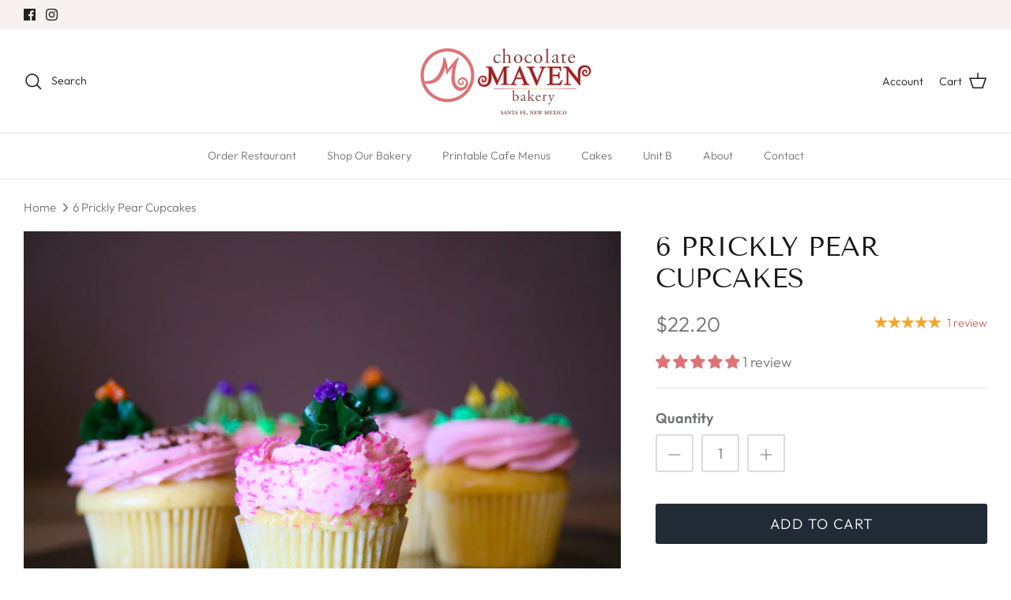

--- FILE ---
content_type: text/html; charset=utf-8
request_url: https://www.chocolatemaven.com/products/prickly-pear-cupcakes
body_size: 48137
content:
<!DOCTYPE html><html lang="en" dir="ltr">
<head>
<!-- Google Tag Manager -->
<script>(function(w,d,s,l,i){w[l]=w[l]||[];w[l].push({'gtm.start':
new Date().getTime(),event:'gtm.js'});var f=d.getElementsByTagName(s)[0],
j=d.createElement(s),dl=l!='dataLayer'?'&l='+l:'';j.async=true;j.src=
'https://www.googletagmanager.com/gtm.js?id='+i+dl;f.parentNode.insertBefore(j,f);
})(window,document,'script','dataLayer','GTM-5WCPC59');</script>
<!-- End Google Tag Manager -->
<script src="//d1liekpayvooaz.cloudfront.net/apps/customizery/customizery.js?shop=chocolate-maven-bakery.myshopify.com"></script>
  
  <!-- Symmetry 5.5.1 -->

  <link rel="preload" href="//www.chocolatemaven.com/cdn/shop/t/14/assets/styles.css?v=106017259764321041671762885226" as="style">
  <meta charset="utf-8" />
<meta name="viewport" content="width=device-width,initial-scale=1.0" />
<meta http-equiv="X-UA-Compatible" content="IE=edge">

<link rel="preconnect" href="https://cdn.shopify.com" crossorigin>
<link rel="preconnect" href="https://fonts.shopify.com" crossorigin>
<link rel="preconnect" href="https://monorail-edge.shopifysvc.com"><link rel="preload" as="font" href="//www.chocolatemaven.com/cdn/fonts/outfit/outfit_n3.8c97ae4c4fac7c2ea467a6dc784857f4de7e0e37.woff2" type="font/woff2" crossorigin><link rel="preload" as="font" href="//www.chocolatemaven.com/cdn/fonts/outfit/outfit_n4.387c2e2715c484a1f1075eb90d64808f1b37ac58.woff2" type="font/woff2" crossorigin><link rel="preload" as="font" href="//www.chocolatemaven.com/cdn/fonts/outfit/outfit_n3.8c97ae4c4fac7c2ea467a6dc784857f4de7e0e37.woff2" type="font/woff2" crossorigin><link rel="preload" as="font" href="//www.chocolatemaven.com/cdn/fonts/tenor_sans/tenorsans_n4.966071a72c28462a9256039d3e3dc5b0cf314f65.woff2" type="font/woff2" crossorigin><link rel="preload" as="font" href="//www.chocolatemaven.com/cdn/fonts/outfit/outfit_n3.8c97ae4c4fac7c2ea467a6dc784857f4de7e0e37.woff2" type="font/woff2" crossorigin><link rel="preload" href="//www.chocolatemaven.com/cdn/shop/t/14/assets/vendor.min.js?v=11589511144441591071660150118" as="script">
<link rel="preload" href="//www.chocolatemaven.com/cdn/shop/t/14/assets/theme.js?v=146062690463660747271660150864" as="script"><link rel="canonical" href="https://www.chocolatemaven.com/products/prickly-pear-cupcakes" /><link rel="shortcut icon" href="//www.chocolatemaven.com/cdn/shop/files/favicon-32x32.png?v=1666808260" type="image/png" /><meta name="description" content="Delightfully designed prickly pear cupcakes with all natural prickly pear buttercream, prickly pear filling, and a delicious, botanically-inspired succulent design. Price is for 6 Cupcakes 24 hour notice required.">

  <title>
    6 Prickly Pear Cupcakes &ndash; Chocolate Maven Bakery
  </title>

  <meta property="og:site_name" content="Chocolate Maven Bakery">
<meta property="og:url" content="https://www.chocolatemaven.com/products/prickly-pear-cupcakes">
<meta property="og:title" content="6 Prickly Pear Cupcakes">
<meta property="og:type" content="product">
<meta property="og:description" content="Delightfully designed prickly pear cupcakes with all natural prickly pear buttercream, prickly pear filling, and a delicious, botanically-inspired succulent design. Price is for 6 Cupcakes 24 hour notice required."><meta property="og:image" content="http://www.chocolatemaven.com/cdn/shop/files/PricklyPearCupcake_1200x1200.jpg?v=1695770434">
  <meta property="og:image:secure_url" content="https://www.chocolatemaven.com/cdn/shop/files/PricklyPearCupcake_1200x1200.jpg?v=1695770434">
  <meta property="og:image:width" content="4122">
  <meta property="og:image:height" content="2748"><meta property="og:price:amount" content="22.20">
  <meta property="og:price:currency" content="USD"><meta name="twitter:card" content="summary_large_image">
<meta name="twitter:title" content="6 Prickly Pear Cupcakes">
<meta name="twitter:description" content="Delightfully designed prickly pear cupcakes with all natural prickly pear buttercream, prickly pear filling, and a delicious, botanically-inspired succulent design. Price is for 6 Cupcakes 24 hour notice required.">


  <link href="//www.chocolatemaven.com/cdn/shop/t/14/assets/styles.css?v=106017259764321041671762885226" rel="stylesheet" type="text/css" media="all" />

  <script>
    window.theme = window.theme || {};
    theme.money_format_with_product_code_preference = "${{amount}}";
    theme.money_format_with_cart_code_preference = "${{amount}}";
    theme.money_format = "${{amount}}";
    theme.strings = {
      previous: "Previous",
      next: "Next",
      addressError: "Error looking up that address",
      addressNoResults: "No results for that address",
      addressQueryLimit: "You have exceeded the Google API usage limit. Consider upgrading to a \u003ca href=\"https:\/\/developers.google.com\/maps\/premium\/usage-limits\"\u003ePremium Plan\u003c\/a\u003e.",
      authError: "There was a problem authenticating your Google Maps API Key.",
      icon_labels_left: "Left",
      icon_labels_right: "Right",
      icon_labels_down: "Down",
      icon_labels_close: "Close",
      icon_labels_plus: "Plus",
      cart_terms_confirmation: "You must agree to the terms and conditions before continuing.",
      products_listing_from: "From",
      layout_live_search_see_all: "See all results",
      products_product_add_to_cart: "Add to Cart",
      products_variant_no_stock: "Sold out",
      products_variant_non_existent: "Unavailable",
      products_product_pick_a: "Pick a",
      general_navigation_menu_toggle_aria_label: "Toggle menu",
      general_accessibility_labels_close: "Close",
      products_product_adding_to_cart: "Adding",
      products_product_added_to_cart: "Added to cart",
      general_quick_search_pages: "Pages",
      general_quick_search_no_results: "Sorry, we couldn\u0026#39;t find any results",
      collections_general_see_all_subcollections: "See all..."
    };
    theme.routes = {
      cart_url: '/cart',
      cart_add_url: '/cart/add.js',
      cart_change_url: '/cart/change',
      predictive_search_url: '/search/suggest'
    };
    theme.settings = {
      cart_type: "page",
      quickbuy_style: "off",
      avoid_orphans: true
    };
    document.documentElement.classList.add('js');
  </script><script>window.performance && window.performance.mark && window.performance.mark('shopify.content_for_header.start');</script><meta name="facebook-domain-verification" content="mt6c29gkiau8v9ghn1b0wz0ke385vn">
<meta id="shopify-digital-wallet" name="shopify-digital-wallet" content="/63424856284/digital_wallets/dialog">
<meta name="shopify-checkout-api-token" content="bacbdff155c1cc605556dab9b0d53c66">
<link rel="alternate" type="application/json+oembed" href="https://www.chocolatemaven.com/products/prickly-pear-cupcakes.oembed">
<script async="async" src="/checkouts/internal/preloads.js?locale=en-US"></script>
<link rel="preconnect" href="https://shop.app" crossorigin="anonymous">
<script async="async" src="https://shop.app/checkouts/internal/preloads.js?locale=en-US&shop_id=63424856284" crossorigin="anonymous"></script>
<script id="shopify-features" type="application/json">{"accessToken":"bacbdff155c1cc605556dab9b0d53c66","betas":["rich-media-storefront-analytics"],"domain":"www.chocolatemaven.com","predictiveSearch":true,"shopId":63424856284,"locale":"en"}</script>
<script>var Shopify = Shopify || {};
Shopify.shop = "chocolate-maven-bakery.myshopify.com";
Shopify.locale = "en";
Shopify.currency = {"active":"USD","rate":"1.0"};
Shopify.country = "US";
Shopify.theme = {"name":"Copy of Symmetry Links in New Tab","id":134764462300,"schema_name":"Symmetry","schema_version":"5.5.1","theme_store_id":568,"role":"main"};
Shopify.theme.handle = "null";
Shopify.theme.style = {"id":null,"handle":null};
Shopify.cdnHost = "www.chocolatemaven.com/cdn";
Shopify.routes = Shopify.routes || {};
Shopify.routes.root = "/";</script>
<script type="module">!function(o){(o.Shopify=o.Shopify||{}).modules=!0}(window);</script>
<script>!function(o){function n(){var o=[];function n(){o.push(Array.prototype.slice.apply(arguments))}return n.q=o,n}var t=o.Shopify=o.Shopify||{};t.loadFeatures=n(),t.autoloadFeatures=n()}(window);</script>
<script>
  window.ShopifyPay = window.ShopifyPay || {};
  window.ShopifyPay.apiHost = "shop.app\/pay";
  window.ShopifyPay.redirectState = null;
</script>
<script id="shop-js-analytics" type="application/json">{"pageType":"product"}</script>
<script defer="defer" async type="module" src="//www.chocolatemaven.com/cdn/shopifycloud/shop-js/modules/v2/client.init-shop-cart-sync_BApSsMSl.en.esm.js"></script>
<script defer="defer" async type="module" src="//www.chocolatemaven.com/cdn/shopifycloud/shop-js/modules/v2/chunk.common_CBoos6YZ.esm.js"></script>
<script type="module">
  await import("//www.chocolatemaven.com/cdn/shopifycloud/shop-js/modules/v2/client.init-shop-cart-sync_BApSsMSl.en.esm.js");
await import("//www.chocolatemaven.com/cdn/shopifycloud/shop-js/modules/v2/chunk.common_CBoos6YZ.esm.js");

  window.Shopify.SignInWithShop?.initShopCartSync?.({"fedCMEnabled":true,"windoidEnabled":true});

</script>
<script>
  window.Shopify = window.Shopify || {};
  if (!window.Shopify.featureAssets) window.Shopify.featureAssets = {};
  window.Shopify.featureAssets['shop-js'] = {"shop-cart-sync":["modules/v2/client.shop-cart-sync_DJczDl9f.en.esm.js","modules/v2/chunk.common_CBoos6YZ.esm.js"],"init-fed-cm":["modules/v2/client.init-fed-cm_BzwGC0Wi.en.esm.js","modules/v2/chunk.common_CBoos6YZ.esm.js"],"init-windoid":["modules/v2/client.init-windoid_BS26ThXS.en.esm.js","modules/v2/chunk.common_CBoos6YZ.esm.js"],"shop-cash-offers":["modules/v2/client.shop-cash-offers_DthCPNIO.en.esm.js","modules/v2/chunk.common_CBoos6YZ.esm.js","modules/v2/chunk.modal_Bu1hFZFC.esm.js"],"shop-button":["modules/v2/client.shop-button_D_JX508o.en.esm.js","modules/v2/chunk.common_CBoos6YZ.esm.js"],"init-shop-email-lookup-coordinator":["modules/v2/client.init-shop-email-lookup-coordinator_DFwWcvrS.en.esm.js","modules/v2/chunk.common_CBoos6YZ.esm.js"],"shop-toast-manager":["modules/v2/client.shop-toast-manager_tEhgP2F9.en.esm.js","modules/v2/chunk.common_CBoos6YZ.esm.js"],"shop-login-button":["modules/v2/client.shop-login-button_DwLgFT0K.en.esm.js","modules/v2/chunk.common_CBoos6YZ.esm.js","modules/v2/chunk.modal_Bu1hFZFC.esm.js"],"avatar":["modules/v2/client.avatar_BTnouDA3.en.esm.js"],"init-shop-cart-sync":["modules/v2/client.init-shop-cart-sync_BApSsMSl.en.esm.js","modules/v2/chunk.common_CBoos6YZ.esm.js"],"pay-button":["modules/v2/client.pay-button_BuNmcIr_.en.esm.js","modules/v2/chunk.common_CBoos6YZ.esm.js"],"init-shop-for-new-customer-accounts":["modules/v2/client.init-shop-for-new-customer-accounts_DrjXSI53.en.esm.js","modules/v2/client.shop-login-button_DwLgFT0K.en.esm.js","modules/v2/chunk.common_CBoos6YZ.esm.js","modules/v2/chunk.modal_Bu1hFZFC.esm.js"],"init-customer-accounts-sign-up":["modules/v2/client.init-customer-accounts-sign-up_TlVCiykN.en.esm.js","modules/v2/client.shop-login-button_DwLgFT0K.en.esm.js","modules/v2/chunk.common_CBoos6YZ.esm.js","modules/v2/chunk.modal_Bu1hFZFC.esm.js"],"shop-follow-button":["modules/v2/client.shop-follow-button_C5D3XtBb.en.esm.js","modules/v2/chunk.common_CBoos6YZ.esm.js","modules/v2/chunk.modal_Bu1hFZFC.esm.js"],"checkout-modal":["modules/v2/client.checkout-modal_8TC_1FUY.en.esm.js","modules/v2/chunk.common_CBoos6YZ.esm.js","modules/v2/chunk.modal_Bu1hFZFC.esm.js"],"init-customer-accounts":["modules/v2/client.init-customer-accounts_C0Oh2ljF.en.esm.js","modules/v2/client.shop-login-button_DwLgFT0K.en.esm.js","modules/v2/chunk.common_CBoos6YZ.esm.js","modules/v2/chunk.modal_Bu1hFZFC.esm.js"],"lead-capture":["modules/v2/client.lead-capture_Cq0gfm7I.en.esm.js","modules/v2/chunk.common_CBoos6YZ.esm.js","modules/v2/chunk.modal_Bu1hFZFC.esm.js"],"shop-login":["modules/v2/client.shop-login_BmtnoEUo.en.esm.js","modules/v2/chunk.common_CBoos6YZ.esm.js","modules/v2/chunk.modal_Bu1hFZFC.esm.js"],"payment-terms":["modules/v2/client.payment-terms_BHOWV7U_.en.esm.js","modules/v2/chunk.common_CBoos6YZ.esm.js","modules/v2/chunk.modal_Bu1hFZFC.esm.js"]};
</script>
<script>(function() {
  var isLoaded = false;
  function asyncLoad() {
    if (isLoaded) return;
    isLoaded = true;
    var urls = ["\/\/d1liekpayvooaz.cloudfront.net\/apps\/customizery\/customizery.js?shop=chocolate-maven-bakery.myshopify.com","https:\/\/upsell-app.logbase.io\/lb-upsell.js?shop=chocolate-maven-bakery.myshopify.com","https:\/\/slots-app.logbase.io\/slots-script-tag.js?shop=chocolate-maven-bakery.myshopify.com","https:\/\/str.rise-ai.com\/?shop=chocolate-maven-bakery.myshopify.com","https:\/\/strn.rise-ai.com\/?shop=chocolate-maven-bakery.myshopify.com","https:\/\/cdn-app.sealsubscriptions.com\/shopify\/public\/js\/sealsubscriptions.js?shop=chocolate-maven-bakery.myshopify.com"];
    for (var i = 0; i < urls.length; i++) {
      var s = document.createElement('script');
      s.type = 'text/javascript';
      s.async = true;
      s.src = urls[i];
      var x = document.getElementsByTagName('script')[0];
      x.parentNode.insertBefore(s, x);
    }
  };
  if(window.attachEvent) {
    window.attachEvent('onload', asyncLoad);
  } else {
    window.addEventListener('load', asyncLoad, false);
  }
})();</script>
<script id="__st">var __st={"a":63424856284,"offset":-25200,"reqid":"986523f9-4a35-496b-a574-ff4a181e2899-1768898722","pageurl":"www.chocolatemaven.com\/products\/prickly-pear-cupcakes","u":"eb7db650330d","p":"product","rtyp":"product","rid":8145848959196};</script>
<script>window.ShopifyPaypalV4VisibilityTracking = true;</script>
<script id="captcha-bootstrap">!function(){'use strict';const t='contact',e='account',n='new_comment',o=[[t,t],['blogs',n],['comments',n],[t,'customer']],c=[[e,'customer_login'],[e,'guest_login'],[e,'recover_customer_password'],[e,'create_customer']],r=t=>t.map((([t,e])=>`form[action*='/${t}']:not([data-nocaptcha='true']) input[name='form_type'][value='${e}']`)).join(','),a=t=>()=>t?[...document.querySelectorAll(t)].map((t=>t.form)):[];function s(){const t=[...o],e=r(t);return a(e)}const i='password',u='form_key',d=['recaptcha-v3-token','g-recaptcha-response','h-captcha-response',i],f=()=>{try{return window.sessionStorage}catch{return}},m='__shopify_v',_=t=>t.elements[u];function p(t,e,n=!1){try{const o=window.sessionStorage,c=JSON.parse(o.getItem(e)),{data:r}=function(t){const{data:e,action:n}=t;return t[m]||n?{data:e,action:n}:{data:t,action:n}}(c);for(const[e,n]of Object.entries(r))t.elements[e]&&(t.elements[e].value=n);n&&o.removeItem(e)}catch(o){console.error('form repopulation failed',{error:o})}}const l='form_type',E='cptcha';function T(t){t.dataset[E]=!0}const w=window,h=w.document,L='Shopify',v='ce_forms',y='captcha';let A=!1;((t,e)=>{const n=(g='f06e6c50-85a8-45c8-87d0-21a2b65856fe',I='https://cdn.shopify.com/shopifycloud/storefront-forms-hcaptcha/ce_storefront_forms_captcha_hcaptcha.v1.5.2.iife.js',D={infoText:'Protected by hCaptcha',privacyText:'Privacy',termsText:'Terms'},(t,e,n)=>{const o=w[L][v],c=o.bindForm;if(c)return c(t,g,e,D).then(n);var r;o.q.push([[t,g,e,D],n]),r=I,A||(h.body.append(Object.assign(h.createElement('script'),{id:'captcha-provider',async:!0,src:r})),A=!0)});var g,I,D;w[L]=w[L]||{},w[L][v]=w[L][v]||{},w[L][v].q=[],w[L][y]=w[L][y]||{},w[L][y].protect=function(t,e){n(t,void 0,e),T(t)},Object.freeze(w[L][y]),function(t,e,n,w,h,L){const[v,y,A,g]=function(t,e,n){const i=e?o:[],u=t?c:[],d=[...i,...u],f=r(d),m=r(i),_=r(d.filter((([t,e])=>n.includes(e))));return[a(f),a(m),a(_),s()]}(w,h,L),I=t=>{const e=t.target;return e instanceof HTMLFormElement?e:e&&e.form},D=t=>v().includes(t);t.addEventListener('submit',(t=>{const e=I(t);if(!e)return;const n=D(e)&&!e.dataset.hcaptchaBound&&!e.dataset.recaptchaBound,o=_(e),c=g().includes(e)&&(!o||!o.value);(n||c)&&t.preventDefault(),c&&!n&&(function(t){try{if(!f())return;!function(t){const e=f();if(!e)return;const n=_(t);if(!n)return;const o=n.value;o&&e.removeItem(o)}(t);const e=Array.from(Array(32),(()=>Math.random().toString(36)[2])).join('');!function(t,e){_(t)||t.append(Object.assign(document.createElement('input'),{type:'hidden',name:u})),t.elements[u].value=e}(t,e),function(t,e){const n=f();if(!n)return;const o=[...t.querySelectorAll(`input[type='${i}']`)].map((({name:t})=>t)),c=[...d,...o],r={};for(const[a,s]of new FormData(t).entries())c.includes(a)||(r[a]=s);n.setItem(e,JSON.stringify({[m]:1,action:t.action,data:r}))}(t,e)}catch(e){console.error('failed to persist form',e)}}(e),e.submit())}));const S=(t,e)=>{t&&!t.dataset[E]&&(n(t,e.some((e=>e===t))),T(t))};for(const o of['focusin','change'])t.addEventListener(o,(t=>{const e=I(t);D(e)&&S(e,y())}));const B=e.get('form_key'),M=e.get(l),P=B&&M;t.addEventListener('DOMContentLoaded',(()=>{const t=y();if(P)for(const e of t)e.elements[l].value===M&&p(e,B);[...new Set([...A(),...v().filter((t=>'true'===t.dataset.shopifyCaptcha))])].forEach((e=>S(e,t)))}))}(h,new URLSearchParams(w.location.search),n,t,e,['guest_login'])})(!0,!0)}();</script>
<script integrity="sha256-4kQ18oKyAcykRKYeNunJcIwy7WH5gtpwJnB7kiuLZ1E=" data-source-attribution="shopify.loadfeatures" defer="defer" src="//www.chocolatemaven.com/cdn/shopifycloud/storefront/assets/storefront/load_feature-a0a9edcb.js" crossorigin="anonymous"></script>
<script crossorigin="anonymous" defer="defer" src="//www.chocolatemaven.com/cdn/shopifycloud/storefront/assets/shopify_pay/storefront-65b4c6d7.js?v=20250812"></script>
<script data-source-attribution="shopify.dynamic_checkout.dynamic.init">var Shopify=Shopify||{};Shopify.PaymentButton=Shopify.PaymentButton||{isStorefrontPortableWallets:!0,init:function(){window.Shopify.PaymentButton.init=function(){};var t=document.createElement("script");t.src="https://www.chocolatemaven.com/cdn/shopifycloud/portable-wallets/latest/portable-wallets.en.js",t.type="module",document.head.appendChild(t)}};
</script>
<script data-source-attribution="shopify.dynamic_checkout.buyer_consent">
  function portableWalletsHideBuyerConsent(e){var t=document.getElementById("shopify-buyer-consent"),n=document.getElementById("shopify-subscription-policy-button");t&&n&&(t.classList.add("hidden"),t.setAttribute("aria-hidden","true"),n.removeEventListener("click",e))}function portableWalletsShowBuyerConsent(e){var t=document.getElementById("shopify-buyer-consent"),n=document.getElementById("shopify-subscription-policy-button");t&&n&&(t.classList.remove("hidden"),t.removeAttribute("aria-hidden"),n.addEventListener("click",e))}window.Shopify?.PaymentButton&&(window.Shopify.PaymentButton.hideBuyerConsent=portableWalletsHideBuyerConsent,window.Shopify.PaymentButton.showBuyerConsent=portableWalletsShowBuyerConsent);
</script>
<script data-source-attribution="shopify.dynamic_checkout.cart.bootstrap">document.addEventListener("DOMContentLoaded",(function(){function t(){return document.querySelector("shopify-accelerated-checkout-cart, shopify-accelerated-checkout")}if(t())Shopify.PaymentButton.init();else{new MutationObserver((function(e,n){t()&&(Shopify.PaymentButton.init(),n.disconnect())})).observe(document.body,{childList:!0,subtree:!0})}}));
</script>
<link id="shopify-accelerated-checkout-styles" rel="stylesheet" media="screen" href="https://www.chocolatemaven.com/cdn/shopifycloud/portable-wallets/latest/accelerated-checkout-backwards-compat.css" crossorigin="anonymous">
<style id="shopify-accelerated-checkout-cart">
        #shopify-buyer-consent {
  margin-top: 1em;
  display: inline-block;
  width: 100%;
}

#shopify-buyer-consent.hidden {
  display: none;
}

#shopify-subscription-policy-button {
  background: none;
  border: none;
  padding: 0;
  text-decoration: underline;
  font-size: inherit;
  cursor: pointer;
}

#shopify-subscription-policy-button::before {
  box-shadow: none;
}

      </style>
<script id="sections-script" data-sections="product-recommendations" defer="defer" src="//www.chocolatemaven.com/cdn/shop/t/14/compiled_assets/scripts.js?v=792"></script>
<script>window.performance && window.performance.mark && window.performance.mark('shopify.content_for_header.end');</script>

    <!-- Upsell & Cross Sell - Selleasy by Logbase - Starts -->
      <script src='https://upsell-app.logbase.io/lb-upsell.js?shop=chocolate-maven-bakery.myshopify.com' defer></script>
    <!-- Upsell & Cross Sell - Selleasy by Logbase - Ends -->
<!-- SchemaAPP Liquid Start -->



    <script type="application/ld+json">
        {"@context":"http://schema.org","@type":"Product","@id":"https://www.chocolatemaven.com/products/prickly-pear-cupcakes#Product","name":"6 Prickly Pear Cupcakes","url":"https://www.chocolatemaven.com/products/prickly-pear-cupcakes","category":"Cupcakes","description":"Delightfully designed prickly pear cupcakes with all natural prickly pear buttercream, prickly pear filling, and a delicious, botanically-inspired succulent design.\nPrice is for 6 Cupcakes\n24 hour notice required.","offers":{"@type":"Offer","name":"6 Prickly Pear Cupcakes - Default Title","price":"22.20","priceCurrency":"USD","itemCondition":"http://schema.org/NewCondition","@id":"https://www.chocolatemaven.com/products/prickly-pear-cupcakes#Offer_44080240951516","url":"https://www.chocolatemaven.com/products/prickly-pear-cupcakes?variant=44080240951516"},"brand":{"@type":"Brand","name":"Chocolate Maven Bakery","@id":"https://www.chocolatemaven.com/products/prickly-pear-cupcakes#Brand"},"image":[{"@type":"ImageObject","height":2748,"width":4122,"url":"https://cdn.shopify.com/s/files/1/0634/2485/6284/files/PricklyPearCupcake.jpg?v=1695770434","@id":"https://cdn.shopify.com/s/files/1/0634/2485/6284/files/PricklyPearCupcake.jpg?v=1695770434"},{"@type":"ImageObject","height":2688,"width":3999,"url":"https://cdn.shopify.com/s/files/1/0634/2485/6284/files/PricklyPearCupcakes.jpg?v=1695770435","@id":"https://cdn.shopify.com/s/files/1/0634/2485/6284/files/PricklyPearCupcakes.jpg?v=1695770435"}],"aggregateRating":{"@type":"AggregateRating","reviewCount":"1","ratingValue":"5.00","bestRating":5,"worstRating":1}}
    </script>

<!-- SchemaAPP Liquid End -->
<!-- BEGIN app block: shopify://apps/judge-me-reviews/blocks/judgeme_core/61ccd3b1-a9f2-4160-9fe9-4fec8413e5d8 --><!-- Start of Judge.me Core -->






<link rel="dns-prefetch" href="https://cdnwidget.judge.me">
<link rel="dns-prefetch" href="https://cdn.judge.me">
<link rel="dns-prefetch" href="https://cdn1.judge.me">
<link rel="dns-prefetch" href="https://api.judge.me">

<script data-cfasync='false' class='jdgm-settings-script'>window.jdgmSettings={"pagination":5,"disable_web_reviews":false,"badge_no_review_text":"No reviews","badge_n_reviews_text":"{{ n }} review/reviews","hide_badge_preview_if_no_reviews":true,"badge_hide_text":false,"enforce_center_preview_badge":false,"widget_title":"Customer Reviews","widget_open_form_text":"Write a review","widget_close_form_text":"Cancel review","widget_refresh_page_text":"Refresh page","widget_summary_text":"Based on {{ number_of_reviews }} review/reviews","widget_no_review_text":"Be the first to write a review","widget_name_field_text":"Display name","widget_verified_name_field_text":"Verified Name (public)","widget_name_placeholder_text":"Display name","widget_required_field_error_text":"This field is required.","widget_email_field_text":"Email address","widget_verified_email_field_text":"Verified Email (private, can not be edited)","widget_email_placeholder_text":"Your email address","widget_email_field_error_text":"Please enter a valid email address.","widget_rating_field_text":"Rating","widget_review_title_field_text":"Review Title","widget_review_title_placeholder_text":"Give your review a title","widget_review_body_field_text":"Review content","widget_review_body_placeholder_text":"Start writing here...","widget_pictures_field_text":"Picture/Video (optional)","widget_submit_review_text":"Submit Review","widget_submit_verified_review_text":"Submit Verified Review","widget_submit_success_msg_with_auto_publish":"Thank you! Please refresh the page in a few moments to see your review. You can remove or edit your review by logging into \u003ca href='https://judge.me/login' target='_blank' rel='nofollow noopener'\u003eJudge.me\u003c/a\u003e","widget_submit_success_msg_no_auto_publish":"Thank you! Your review will be published as soon as it is approved by the shop admin. You can remove or edit your review by logging into \u003ca href='https://judge.me/login' target='_blank' rel='nofollow noopener'\u003eJudge.me\u003c/a\u003e","widget_show_default_reviews_out_of_total_text":"Showing {{ n_reviews_shown }} out of {{ n_reviews }} reviews.","widget_show_all_link_text":"Show all","widget_show_less_link_text":"Show less","widget_author_said_text":"{{ reviewer_name }} said:","widget_days_text":"{{ n }} days ago","widget_weeks_text":"{{ n }} week/weeks ago","widget_months_text":"{{ n }} month/months ago","widget_years_text":"{{ n }} year/years ago","widget_yesterday_text":"Yesterday","widget_today_text":"Today","widget_replied_text":"\u003e\u003e {{ shop_name }} replied:","widget_read_more_text":"Read more","widget_reviewer_name_as_initial":"","widget_rating_filter_color":"#fbcd0a","widget_rating_filter_see_all_text":"See all reviews","widget_sorting_most_recent_text":"Most Recent","widget_sorting_highest_rating_text":"Highest Rating","widget_sorting_lowest_rating_text":"Lowest Rating","widget_sorting_with_pictures_text":"Only Pictures","widget_sorting_most_helpful_text":"Most Helpful","widget_open_question_form_text":"Ask a question","widget_reviews_subtab_text":"Reviews","widget_questions_subtab_text":"Questions","widget_question_label_text":"Question","widget_answer_label_text":"Answer","widget_question_placeholder_text":"Write your question here","widget_submit_question_text":"Submit Question","widget_question_submit_success_text":"Thank you for your question! We will notify you once it gets answered.","verified_badge_text":"Verified","verified_badge_bg_color":"","verified_badge_text_color":"","verified_badge_placement":"left-of-reviewer-name","widget_review_max_height":"","widget_hide_border":false,"widget_social_share":false,"widget_thumb":false,"widget_review_location_show":false,"widget_location_format":"","all_reviews_include_out_of_store_products":true,"all_reviews_out_of_store_text":"(out of store)","all_reviews_pagination":100,"all_reviews_product_name_prefix_text":"about","enable_review_pictures":true,"enable_question_anwser":false,"widget_theme":"default","review_date_format":"mm/dd/yyyy","default_sort_method":"most-recent","widget_product_reviews_subtab_text":"Product Reviews","widget_shop_reviews_subtab_text":"Shop Reviews","widget_other_products_reviews_text":"Reviews for other products","widget_store_reviews_subtab_text":"Store reviews","widget_no_store_reviews_text":"This store hasn't received any reviews yet","widget_web_restriction_product_reviews_text":"This product hasn't received any reviews yet","widget_no_items_text":"No items found","widget_show_more_text":"Show more","widget_write_a_store_review_text":"Write a Store Review","widget_other_languages_heading":"Reviews in Other Languages","widget_translate_review_text":"Translate review to {{ language }}","widget_translating_review_text":"Translating...","widget_show_original_translation_text":"Show original ({{ language }})","widget_translate_review_failed_text":"Review couldn't be translated.","widget_translate_review_retry_text":"Retry","widget_translate_review_try_again_later_text":"Try again later","show_product_url_for_grouped_product":false,"widget_sorting_pictures_first_text":"Pictures First","show_pictures_on_all_rev_page_mobile":false,"show_pictures_on_all_rev_page_desktop":false,"floating_tab_hide_mobile_install_preference":false,"floating_tab_button_name":"★ Reviews","floating_tab_title":"Let customers speak for us","floating_tab_button_color":"","floating_tab_button_background_color":"","floating_tab_url":"","floating_tab_url_enabled":false,"floating_tab_tab_style":"text","all_reviews_text_badge_text":"Customers rate us {{ shop.metafields.judgeme.all_reviews_rating | round: 1 }}/5 based on {{ shop.metafields.judgeme.all_reviews_count }} reviews.","all_reviews_text_badge_text_branded_style":"{{ shop.metafields.judgeme.all_reviews_rating | round: 1 }} out of 5 stars based on {{ shop.metafields.judgeme.all_reviews_count }} reviews","is_all_reviews_text_badge_a_link":false,"show_stars_for_all_reviews_text_badge":false,"all_reviews_text_badge_url":"","all_reviews_text_style":"branded","all_reviews_text_color_style":"judgeme_brand_color","all_reviews_text_color":"#108474","all_reviews_text_show_jm_brand":true,"featured_carousel_show_header":true,"featured_carousel_title":"Let customers speak for us","testimonials_carousel_title":"Customers are saying","videos_carousel_title":"Real customer stories","cards_carousel_title":"Customers are saying","featured_carousel_count_text":"from {{ n }} reviews","featured_carousel_add_link_to_all_reviews_page":false,"featured_carousel_url":"","featured_carousel_show_images":true,"featured_carousel_autoslide_interval":5,"featured_carousel_arrows_on_the_sides":false,"featured_carousel_height":250,"featured_carousel_width":80,"featured_carousel_image_size":0,"featured_carousel_image_height":250,"featured_carousel_arrow_color":"#eeeeee","verified_count_badge_style":"branded","verified_count_badge_orientation":"horizontal","verified_count_badge_color_style":"judgeme_brand_color","verified_count_badge_color":"#108474","is_verified_count_badge_a_link":false,"verified_count_badge_url":"","verified_count_badge_show_jm_brand":true,"widget_rating_preset_default":5,"widget_first_sub_tab":"product-reviews","widget_show_histogram":true,"widget_histogram_use_custom_color":false,"widget_pagination_use_custom_color":false,"widget_star_use_custom_color":false,"widget_verified_badge_use_custom_color":false,"widget_write_review_use_custom_color":false,"picture_reminder_submit_button":"Upload Pictures","enable_review_videos":false,"mute_video_by_default":false,"widget_sorting_videos_first_text":"Videos First","widget_review_pending_text":"Pending","featured_carousel_items_for_large_screen":3,"social_share_options_order":"Facebook,Twitter","remove_microdata_snippet":false,"disable_json_ld":false,"enable_json_ld_products":false,"preview_badge_show_question_text":false,"preview_badge_no_question_text":"No questions","preview_badge_n_question_text":"{{ number_of_questions }} question/questions","qa_badge_show_icon":false,"qa_badge_position":"same-row","remove_judgeme_branding":false,"widget_add_search_bar":false,"widget_search_bar_placeholder":"Search","widget_sorting_verified_only_text":"Verified only","featured_carousel_theme":"default","featured_carousel_show_rating":true,"featured_carousel_show_title":true,"featured_carousel_show_body":true,"featured_carousel_show_date":false,"featured_carousel_show_reviewer":true,"featured_carousel_show_product":false,"featured_carousel_header_background_color":"#108474","featured_carousel_header_text_color":"#ffffff","featured_carousel_name_product_separator":"reviewed","featured_carousel_full_star_background":"#108474","featured_carousel_empty_star_background":"#dadada","featured_carousel_vertical_theme_background":"#f9fafb","featured_carousel_verified_badge_enable":true,"featured_carousel_verified_badge_color":"#108474","featured_carousel_border_style":"round","featured_carousel_review_line_length_limit":3,"featured_carousel_more_reviews_button_text":"Read more reviews","featured_carousel_view_product_button_text":"View product","all_reviews_page_load_reviews_on":"scroll","all_reviews_page_load_more_text":"Load More Reviews","disable_fb_tab_reviews":false,"enable_ajax_cdn_cache":false,"widget_advanced_speed_features":5,"widget_public_name_text":"displayed publicly like","default_reviewer_name":"John Smith","default_reviewer_name_has_non_latin":true,"widget_reviewer_anonymous":"Anonymous","medals_widget_title":"Judge.me Review Medals","medals_widget_background_color":"#f9fafb","medals_widget_position":"footer_all_pages","medals_widget_border_color":"#f9fafb","medals_widget_verified_text_position":"left","medals_widget_use_monochromatic_version":false,"medals_widget_elements_color":"#108474","show_reviewer_avatar":true,"widget_invalid_yt_video_url_error_text":"Not a YouTube video URL","widget_max_length_field_error_text":"Please enter no more than {0} characters.","widget_show_country_flag":false,"widget_show_collected_via_shop_app":true,"widget_verified_by_shop_badge_style":"light","widget_verified_by_shop_text":"Verified by Shop","widget_show_photo_gallery":false,"widget_load_with_code_splitting":true,"widget_ugc_install_preference":false,"widget_ugc_title":"Made by us, Shared by you","widget_ugc_subtitle":"Tag us to see your picture featured in our page","widget_ugc_arrows_color":"#ffffff","widget_ugc_primary_button_text":"Buy Now","widget_ugc_primary_button_background_color":"#108474","widget_ugc_primary_button_text_color":"#ffffff","widget_ugc_primary_button_border_width":"0","widget_ugc_primary_button_border_style":"none","widget_ugc_primary_button_border_color":"#108474","widget_ugc_primary_button_border_radius":"25","widget_ugc_secondary_button_text":"Load More","widget_ugc_secondary_button_background_color":"#ffffff","widget_ugc_secondary_button_text_color":"#108474","widget_ugc_secondary_button_border_width":"2","widget_ugc_secondary_button_border_style":"solid","widget_ugc_secondary_button_border_color":"#108474","widget_ugc_secondary_button_border_radius":"25","widget_ugc_reviews_button_text":"View Reviews","widget_ugc_reviews_button_background_color":"#ffffff","widget_ugc_reviews_button_text_color":"#108474","widget_ugc_reviews_button_border_width":"2","widget_ugc_reviews_button_border_style":"solid","widget_ugc_reviews_button_border_color":"#108474","widget_ugc_reviews_button_border_radius":"25","widget_ugc_reviews_button_link_to":"judgeme-reviews-page","widget_ugc_show_post_date":true,"widget_ugc_max_width":"800","widget_rating_metafield_value_type":true,"widget_primary_color":"#DC7476","widget_enable_secondary_color":false,"widget_secondary_color":"#edf5f5","widget_summary_average_rating_text":"{{ average_rating }} out of 5","widget_media_grid_title":"Customer photos \u0026 videos","widget_media_grid_see_more_text":"See more","widget_round_style":false,"widget_show_product_medals":true,"widget_verified_by_judgeme_text":"Verified by Judge.me","widget_show_store_medals":true,"widget_verified_by_judgeme_text_in_store_medals":"Verified by Judge.me","widget_media_field_exceed_quantity_message":"Sorry, we can only accept {{ max_media }} for one review.","widget_media_field_exceed_limit_message":"{{ file_name }} is too large, please select a {{ media_type }} less than {{ size_limit }}MB.","widget_review_submitted_text":"Review Submitted!","widget_question_submitted_text":"Question Submitted!","widget_close_form_text_question":"Cancel","widget_write_your_answer_here_text":"Write your answer here","widget_enabled_branded_link":true,"widget_show_collected_by_judgeme":true,"widget_reviewer_name_color":"","widget_write_review_text_color":"","widget_write_review_bg_color":"","widget_collected_by_judgeme_text":"collected by Judge.me","widget_pagination_type":"standard","widget_load_more_text":"Load More","widget_load_more_color":"#108474","widget_full_review_text":"Full Review","widget_read_more_reviews_text":"Read More Reviews","widget_read_questions_text":"Read Questions","widget_questions_and_answers_text":"Questions \u0026 Answers","widget_verified_by_text":"Verified by","widget_verified_text":"Verified","widget_number_of_reviews_text":"{{ number_of_reviews }} reviews","widget_back_button_text":"Back","widget_next_button_text":"Next","widget_custom_forms_filter_button":"Filters","custom_forms_style":"horizontal","widget_show_review_information":false,"how_reviews_are_collected":"How reviews are collected?","widget_show_review_keywords":false,"widget_gdpr_statement":"How we use your data: We'll only contact you about the review you left, and only if necessary. By submitting your review, you agree to Judge.me's \u003ca href='https://judge.me/terms' target='_blank' rel='nofollow noopener'\u003eterms\u003c/a\u003e, \u003ca href='https://judge.me/privacy' target='_blank' rel='nofollow noopener'\u003eprivacy\u003c/a\u003e and \u003ca href='https://judge.me/content-policy' target='_blank' rel='nofollow noopener'\u003econtent\u003c/a\u003e policies.","widget_multilingual_sorting_enabled":false,"widget_translate_review_content_enabled":false,"widget_translate_review_content_method":"manual","popup_widget_review_selection":"automatically_with_pictures","popup_widget_round_border_style":true,"popup_widget_show_title":true,"popup_widget_show_body":true,"popup_widget_show_reviewer":false,"popup_widget_show_product":true,"popup_widget_show_pictures":true,"popup_widget_use_review_picture":true,"popup_widget_show_on_home_page":true,"popup_widget_show_on_product_page":true,"popup_widget_show_on_collection_page":true,"popup_widget_show_on_cart_page":true,"popup_widget_position":"bottom_left","popup_widget_first_review_delay":5,"popup_widget_duration":5,"popup_widget_interval":5,"popup_widget_review_count":5,"popup_widget_hide_on_mobile":true,"review_snippet_widget_round_border_style":true,"review_snippet_widget_card_color":"#FFFFFF","review_snippet_widget_slider_arrows_background_color":"#FFFFFF","review_snippet_widget_slider_arrows_color":"#000000","review_snippet_widget_star_color":"#108474","show_product_variant":false,"all_reviews_product_variant_label_text":"Variant: ","widget_show_verified_branding":true,"widget_ai_summary_title":"Customers say","widget_ai_summary_disclaimer":"AI-powered review summary based on recent customer reviews","widget_show_ai_summary":false,"widget_show_ai_summary_bg":false,"widget_show_review_title_input":true,"redirect_reviewers_invited_via_email":"external_form","request_store_review_after_product_review":false,"request_review_other_products_in_order":false,"review_form_color_scheme":"default","review_form_corner_style":"square","review_form_star_color":{},"review_form_text_color":"#333333","review_form_background_color":"#ffffff","review_form_field_background_color":"#fafafa","review_form_button_color":{},"review_form_button_text_color":"#ffffff","review_form_modal_overlay_color":"#000000","review_content_screen_title_text":"How would you rate this product?","review_content_introduction_text":"We would love it if you would share a bit about your experience.","store_review_form_title_text":"How would you rate this store?","store_review_form_introduction_text":"We would love it if you would share a bit about your experience.","show_review_guidance_text":true,"one_star_review_guidance_text":"Poor","five_star_review_guidance_text":"Great","customer_information_screen_title_text":"About you","customer_information_introduction_text":"Please tell us more about you.","custom_questions_screen_title_text":"Your experience in more detail","custom_questions_introduction_text":"Here are a few questions to help us understand more about your experience.","review_submitted_screen_title_text":"Thanks for your review!","review_submitted_screen_thank_you_text":"We are processing it and it will appear on the store soon.","review_submitted_screen_email_verification_text":"Please confirm your email by clicking the link we just sent you. This helps us keep reviews authentic.","review_submitted_request_store_review_text":"Would you like to share your experience of shopping with us?","review_submitted_review_other_products_text":"Would you like to review these products?","store_review_screen_title_text":"Would you like to share your experience of shopping with us?","store_review_introduction_text":"We value your feedback and use it to improve. Please share any thoughts or suggestions you have.","reviewer_media_screen_title_picture_text":"Share a picture","reviewer_media_introduction_picture_text":"Upload a photo to support your review.","reviewer_media_screen_title_video_text":"Share a video","reviewer_media_introduction_video_text":"Upload a video to support your review.","reviewer_media_screen_title_picture_or_video_text":"Share a picture or video","reviewer_media_introduction_picture_or_video_text":"Upload a photo or video to support your review.","reviewer_media_youtube_url_text":"Paste your Youtube URL here","advanced_settings_next_step_button_text":"Next","advanced_settings_close_review_button_text":"Close","modal_write_review_flow":false,"write_review_flow_required_text":"Required","write_review_flow_privacy_message_text":"We respect your privacy.","write_review_flow_anonymous_text":"Post review as anonymous","write_review_flow_visibility_text":"This won't be visible to other customers.","write_review_flow_multiple_selection_help_text":"Select as many as you like","write_review_flow_single_selection_help_text":"Select one option","write_review_flow_required_field_error_text":"This field is required","write_review_flow_invalid_email_error_text":"Please enter a valid email address","write_review_flow_max_length_error_text":"Max. {{ max_length }} characters.","write_review_flow_media_upload_text":"\u003cb\u003eClick to upload\u003c/b\u003e or drag and drop","write_review_flow_gdpr_statement":"We'll only contact you about your review if necessary. By submitting your review, you agree to our \u003ca href='https://judge.me/terms' target='_blank' rel='nofollow noopener'\u003eterms and conditions\u003c/a\u003e and \u003ca href='https://judge.me/privacy' target='_blank' rel='nofollow noopener'\u003eprivacy policy\u003c/a\u003e.","rating_only_reviews_enabled":false,"show_negative_reviews_help_screen":false,"new_review_flow_help_screen_rating_threshold":3,"negative_review_resolution_screen_title_text":"Tell us more","negative_review_resolution_text":"Your experience matters to us. If there were issues with your purchase, we're here to help. Feel free to reach out to us, we'd love the opportunity to make things right.","negative_review_resolution_button_text":"Contact us","negative_review_resolution_proceed_with_review_text":"Leave a review","negative_review_resolution_subject":"Issue with purchase from {{ shop_name }}.{{ order_name }}","preview_badge_collection_page_install_status":false,"widget_review_custom_css":"","preview_badge_custom_css":"","preview_badge_stars_count":"5-stars","featured_carousel_custom_css":"","floating_tab_custom_css":"","all_reviews_widget_custom_css":"","medals_widget_custom_css":"","verified_badge_custom_css":"","all_reviews_text_custom_css":"","transparency_badges_collected_via_store_invite":false,"transparency_badges_from_another_provider":false,"transparency_badges_collected_from_store_visitor":false,"transparency_badges_collected_by_verified_review_provider":false,"transparency_badges_earned_reward":false,"transparency_badges_collected_via_store_invite_text":"Review collected via store invitation","transparency_badges_from_another_provider_text":"Review collected from another provider","transparency_badges_collected_from_store_visitor_text":"Review collected from a store visitor","transparency_badges_written_in_google_text":"Review written in Google","transparency_badges_written_in_etsy_text":"Review written in Etsy","transparency_badges_written_in_shop_app_text":"Review written in Shop App","transparency_badges_earned_reward_text":"Review earned a reward for future purchase","product_review_widget_per_page":10,"widget_store_review_label_text":"Review about the store","checkout_comment_extension_title_on_product_page":"Customer Comments","checkout_comment_extension_num_latest_comment_show":5,"checkout_comment_extension_format":"name_and_timestamp","checkout_comment_customer_name":"last_initial","checkout_comment_comment_notification":true,"preview_badge_collection_page_install_preference":false,"preview_badge_home_page_install_preference":false,"preview_badge_product_page_install_preference":false,"review_widget_install_preference":"","review_carousel_install_preference":false,"floating_reviews_tab_install_preference":"none","verified_reviews_count_badge_install_preference":false,"all_reviews_text_install_preference":false,"review_widget_best_location":false,"judgeme_medals_install_preference":false,"review_widget_revamp_enabled":false,"review_widget_qna_enabled":false,"review_widget_header_theme":"minimal","review_widget_widget_title_enabled":true,"review_widget_header_text_size":"medium","review_widget_header_text_weight":"regular","review_widget_average_rating_style":"compact","review_widget_bar_chart_enabled":true,"review_widget_bar_chart_type":"numbers","review_widget_bar_chart_style":"standard","review_widget_expanded_media_gallery_enabled":false,"review_widget_reviews_section_theme":"standard","review_widget_image_style":"thumbnails","review_widget_review_image_ratio":"square","review_widget_stars_size":"medium","review_widget_verified_badge":"standard_text","review_widget_review_title_text_size":"medium","review_widget_review_text_size":"medium","review_widget_review_text_length":"medium","review_widget_number_of_columns_desktop":3,"review_widget_carousel_transition_speed":5,"review_widget_custom_questions_answers_display":"always","review_widget_button_text_color":"#FFFFFF","review_widget_text_color":"#000000","review_widget_lighter_text_color":"#7B7B7B","review_widget_corner_styling":"soft","review_widget_review_word_singular":"review","review_widget_review_word_plural":"reviews","review_widget_voting_label":"Helpful?","review_widget_shop_reply_label":"Reply from {{ shop_name }}:","review_widget_filters_title":"Filters","qna_widget_question_word_singular":"Question","qna_widget_question_word_plural":"Questions","qna_widget_answer_reply_label":"Answer from {{ answerer_name }}:","qna_content_screen_title_text":"Ask a question about this product","qna_widget_question_required_field_error_text":"Please enter your question.","qna_widget_flow_gdpr_statement":"We'll only contact you about your question if necessary. By submitting your question, you agree to our \u003ca href='https://judge.me/terms' target='_blank' rel='nofollow noopener'\u003eterms and conditions\u003c/a\u003e and \u003ca href='https://judge.me/privacy' target='_blank' rel='nofollow noopener'\u003eprivacy policy\u003c/a\u003e.","qna_widget_question_submitted_text":"Thanks for your question!","qna_widget_close_form_text_question":"Close","qna_widget_question_submit_success_text":"We’ll notify you by email when your question is answered.","all_reviews_widget_v2025_enabled":false,"all_reviews_widget_v2025_header_theme":"default","all_reviews_widget_v2025_widget_title_enabled":true,"all_reviews_widget_v2025_header_text_size":"medium","all_reviews_widget_v2025_header_text_weight":"regular","all_reviews_widget_v2025_average_rating_style":"compact","all_reviews_widget_v2025_bar_chart_enabled":true,"all_reviews_widget_v2025_bar_chart_type":"numbers","all_reviews_widget_v2025_bar_chart_style":"standard","all_reviews_widget_v2025_expanded_media_gallery_enabled":false,"all_reviews_widget_v2025_show_store_medals":true,"all_reviews_widget_v2025_show_photo_gallery":true,"all_reviews_widget_v2025_show_review_keywords":false,"all_reviews_widget_v2025_show_ai_summary":false,"all_reviews_widget_v2025_show_ai_summary_bg":false,"all_reviews_widget_v2025_add_search_bar":false,"all_reviews_widget_v2025_default_sort_method":"most-recent","all_reviews_widget_v2025_reviews_per_page":10,"all_reviews_widget_v2025_reviews_section_theme":"default","all_reviews_widget_v2025_image_style":"thumbnails","all_reviews_widget_v2025_review_image_ratio":"square","all_reviews_widget_v2025_stars_size":"medium","all_reviews_widget_v2025_verified_badge":"bold_badge","all_reviews_widget_v2025_review_title_text_size":"medium","all_reviews_widget_v2025_review_text_size":"medium","all_reviews_widget_v2025_review_text_length":"medium","all_reviews_widget_v2025_number_of_columns_desktop":3,"all_reviews_widget_v2025_carousel_transition_speed":5,"all_reviews_widget_v2025_custom_questions_answers_display":"always","all_reviews_widget_v2025_show_product_variant":false,"all_reviews_widget_v2025_show_reviewer_avatar":true,"all_reviews_widget_v2025_reviewer_name_as_initial":"","all_reviews_widget_v2025_review_location_show":false,"all_reviews_widget_v2025_location_format":"","all_reviews_widget_v2025_show_country_flag":false,"all_reviews_widget_v2025_verified_by_shop_badge_style":"light","all_reviews_widget_v2025_social_share":false,"all_reviews_widget_v2025_social_share_options_order":"Facebook,Twitter,LinkedIn,Pinterest","all_reviews_widget_v2025_pagination_type":"standard","all_reviews_widget_v2025_button_text_color":"#FFFFFF","all_reviews_widget_v2025_text_color":"#000000","all_reviews_widget_v2025_lighter_text_color":"#7B7B7B","all_reviews_widget_v2025_corner_styling":"soft","all_reviews_widget_v2025_title":"Customer reviews","all_reviews_widget_v2025_ai_summary_title":"Customers say about this store","all_reviews_widget_v2025_no_review_text":"Be the first to write a review","platform":"shopify","branding_url":"https://app.judge.me/reviews/stores/www.chocolatemaven.com","branding_text":"Powered by Judge.me","locale":"en","reply_name":"Chocolate Maven Bakery","widget_version":"3.0","footer":true,"autopublish":true,"review_dates":true,"enable_custom_form":false,"shop_use_review_site":true,"shop_locale":"en","enable_multi_locales_translations":false,"show_review_title_input":true,"review_verification_email_status":"always","can_be_branded":true,"reply_name_text":"Chocolate Maven Bakery"};</script> <style class='jdgm-settings-style'>.jdgm-xx{left:0}:root{--jdgm-primary-color: #DC7476;--jdgm-secondary-color: rgba(220,116,118,0.1);--jdgm-star-color: #DC7476;--jdgm-write-review-text-color: white;--jdgm-write-review-bg-color: #DC7476;--jdgm-paginate-color: #DC7476;--jdgm-border-radius: 0;--jdgm-reviewer-name-color: #DC7476}.jdgm-histogram__bar-content{background-color:#DC7476}.jdgm-rev[data-verified-buyer=true] .jdgm-rev__icon.jdgm-rev__icon:after,.jdgm-rev__buyer-badge.jdgm-rev__buyer-badge{color:white;background-color:#DC7476}.jdgm-review-widget--small .jdgm-gallery.jdgm-gallery .jdgm-gallery__thumbnail-link:nth-child(8) .jdgm-gallery__thumbnail-wrapper.jdgm-gallery__thumbnail-wrapper:before{content:"See more"}@media only screen and (min-width: 768px){.jdgm-gallery.jdgm-gallery .jdgm-gallery__thumbnail-link:nth-child(8) .jdgm-gallery__thumbnail-wrapper.jdgm-gallery__thumbnail-wrapper:before{content:"See more"}}.jdgm-prev-badge[data-average-rating='0.00']{display:none !important}.jdgm-author-all-initials{display:none !important}.jdgm-author-last-initial{display:none !important}.jdgm-rev-widg__title{visibility:hidden}.jdgm-rev-widg__summary-text{visibility:hidden}.jdgm-prev-badge__text{visibility:hidden}.jdgm-rev__prod-link-prefix:before{content:'about'}.jdgm-rev__variant-label:before{content:'Variant: '}.jdgm-rev__out-of-store-text:before{content:'(out of store)'}@media only screen and (min-width: 768px){.jdgm-rev__pics .jdgm-rev_all-rev-page-picture-separator,.jdgm-rev__pics .jdgm-rev__product-picture{display:none}}@media only screen and (max-width: 768px){.jdgm-rev__pics .jdgm-rev_all-rev-page-picture-separator,.jdgm-rev__pics .jdgm-rev__product-picture{display:none}}.jdgm-preview-badge[data-template="product"]{display:none !important}.jdgm-preview-badge[data-template="collection"]{display:none !important}.jdgm-preview-badge[data-template="index"]{display:none !important}.jdgm-review-widget[data-from-snippet="true"]{display:none !important}.jdgm-verified-count-badget[data-from-snippet="true"]{display:none !important}.jdgm-carousel-wrapper[data-from-snippet="true"]{display:none !important}.jdgm-all-reviews-text[data-from-snippet="true"]{display:none !important}.jdgm-medals-section[data-from-snippet="true"]{display:none !important}.jdgm-ugc-media-wrapper[data-from-snippet="true"]{display:none !important}.jdgm-rev__transparency-badge[data-badge-type="review_collected_via_store_invitation"]{display:none !important}.jdgm-rev__transparency-badge[data-badge-type="review_collected_from_another_provider"]{display:none !important}.jdgm-rev__transparency-badge[data-badge-type="review_collected_from_store_visitor"]{display:none !important}.jdgm-rev__transparency-badge[data-badge-type="review_written_in_etsy"]{display:none !important}.jdgm-rev__transparency-badge[data-badge-type="review_written_in_google_business"]{display:none !important}.jdgm-rev__transparency-badge[data-badge-type="review_written_in_shop_app"]{display:none !important}.jdgm-rev__transparency-badge[data-badge-type="review_earned_for_future_purchase"]{display:none !important}.jdgm-review-snippet-widget .jdgm-rev-snippet-widget__cards-container .jdgm-rev-snippet-card{border-radius:8px;background:#fff}.jdgm-review-snippet-widget .jdgm-rev-snippet-widget__cards-container .jdgm-rev-snippet-card__rev-rating .jdgm-star{color:#108474}.jdgm-review-snippet-widget .jdgm-rev-snippet-widget__prev-btn,.jdgm-review-snippet-widget .jdgm-rev-snippet-widget__next-btn{border-radius:50%;background:#fff}.jdgm-review-snippet-widget .jdgm-rev-snippet-widget__prev-btn>svg,.jdgm-review-snippet-widget .jdgm-rev-snippet-widget__next-btn>svg{fill:#000}.jdgm-full-rev-modal.rev-snippet-widget .jm-mfp-container .jm-mfp-content,.jdgm-full-rev-modal.rev-snippet-widget .jm-mfp-container .jdgm-full-rev__icon,.jdgm-full-rev-modal.rev-snippet-widget .jm-mfp-container .jdgm-full-rev__pic-img,.jdgm-full-rev-modal.rev-snippet-widget .jm-mfp-container .jdgm-full-rev__reply{border-radius:8px}.jdgm-full-rev-modal.rev-snippet-widget .jm-mfp-container .jdgm-full-rev[data-verified-buyer="true"] .jdgm-full-rev__icon::after{border-radius:8px}.jdgm-full-rev-modal.rev-snippet-widget .jm-mfp-container .jdgm-full-rev .jdgm-rev__buyer-badge{border-radius:calc( 8px / 2 )}.jdgm-full-rev-modal.rev-snippet-widget .jm-mfp-container .jdgm-full-rev .jdgm-full-rev__replier::before{content:'Chocolate Maven Bakery'}.jdgm-full-rev-modal.rev-snippet-widget .jm-mfp-container .jdgm-full-rev .jdgm-full-rev__product-button{border-radius:calc( 8px * 6 )}
</style> <style class='jdgm-settings-style'></style>

  
  
  
  <style class='jdgm-miracle-styles'>
  @-webkit-keyframes jdgm-spin{0%{-webkit-transform:rotate(0deg);-ms-transform:rotate(0deg);transform:rotate(0deg)}100%{-webkit-transform:rotate(359deg);-ms-transform:rotate(359deg);transform:rotate(359deg)}}@keyframes jdgm-spin{0%{-webkit-transform:rotate(0deg);-ms-transform:rotate(0deg);transform:rotate(0deg)}100%{-webkit-transform:rotate(359deg);-ms-transform:rotate(359deg);transform:rotate(359deg)}}@font-face{font-family:'JudgemeStar';src:url("[data-uri]") format("woff");font-weight:normal;font-style:normal}.jdgm-star{font-family:'JudgemeStar';display:inline !important;text-decoration:none !important;padding:0 4px 0 0 !important;margin:0 !important;font-weight:bold;opacity:1;-webkit-font-smoothing:antialiased;-moz-osx-font-smoothing:grayscale}.jdgm-star:hover{opacity:1}.jdgm-star:last-of-type{padding:0 !important}.jdgm-star.jdgm--on:before{content:"\e000"}.jdgm-star.jdgm--off:before{content:"\e001"}.jdgm-star.jdgm--half:before{content:"\e002"}.jdgm-widget *{margin:0;line-height:1.4;-webkit-box-sizing:border-box;-moz-box-sizing:border-box;box-sizing:border-box;-webkit-overflow-scrolling:touch}.jdgm-hidden{display:none !important;visibility:hidden !important}.jdgm-temp-hidden{display:none}.jdgm-spinner{width:40px;height:40px;margin:auto;border-radius:50%;border-top:2px solid #eee;border-right:2px solid #eee;border-bottom:2px solid #eee;border-left:2px solid #ccc;-webkit-animation:jdgm-spin 0.8s infinite linear;animation:jdgm-spin 0.8s infinite linear}.jdgm-prev-badge{display:block !important}

</style>


  
  
   


<script data-cfasync='false' class='jdgm-script'>
!function(e){window.jdgm=window.jdgm||{},jdgm.CDN_HOST="https://cdnwidget.judge.me/",jdgm.CDN_HOST_ALT="https://cdn2.judge.me/cdn/widget_frontend/",jdgm.API_HOST="https://api.judge.me/",jdgm.CDN_BASE_URL="https://cdn.shopify.com/extensions/019bd8d1-7316-7084-ad16-a5cae1fbcea4/judgeme-extensions-298/assets/",
jdgm.docReady=function(d){(e.attachEvent?"complete"===e.readyState:"loading"!==e.readyState)?
setTimeout(d,0):e.addEventListener("DOMContentLoaded",d)},jdgm.loadCSS=function(d,t,o,a){
!o&&jdgm.loadCSS.requestedUrls.indexOf(d)>=0||(jdgm.loadCSS.requestedUrls.push(d),
(a=e.createElement("link")).rel="stylesheet",a.class="jdgm-stylesheet",a.media="nope!",
a.href=d,a.onload=function(){this.media="all",t&&setTimeout(t)},e.body.appendChild(a))},
jdgm.loadCSS.requestedUrls=[],jdgm.loadJS=function(e,d){var t=new XMLHttpRequest;
t.onreadystatechange=function(){4===t.readyState&&(Function(t.response)(),d&&d(t.response))},
t.open("GET",e),t.onerror=function(){if(e.indexOf(jdgm.CDN_HOST)===0&&jdgm.CDN_HOST_ALT!==jdgm.CDN_HOST){var f=e.replace(jdgm.CDN_HOST,jdgm.CDN_HOST_ALT);jdgm.loadJS(f,d)}},t.send()},jdgm.docReady((function(){(window.jdgmLoadCSS||e.querySelectorAll(
".jdgm-widget, .jdgm-all-reviews-page").length>0)&&(jdgmSettings.widget_load_with_code_splitting?
parseFloat(jdgmSettings.widget_version)>=3?jdgm.loadCSS(jdgm.CDN_HOST+"widget_v3/base.css"):
jdgm.loadCSS(jdgm.CDN_HOST+"widget/base.css"):jdgm.loadCSS(jdgm.CDN_HOST+"shopify_v2.css"),
jdgm.loadJS(jdgm.CDN_HOST+"loa"+"der.js"))}))}(document);
</script>
<noscript><link rel="stylesheet" type="text/css" media="all" href="https://cdnwidget.judge.me/shopify_v2.css"></noscript>

<!-- BEGIN app snippet: theme_fix_tags --><script>
  (function() {
    var jdgmThemeFixes = null;
    if (!jdgmThemeFixes) return;
    var thisThemeFix = jdgmThemeFixes[Shopify.theme.id];
    if (!thisThemeFix) return;

    if (thisThemeFix.html) {
      document.addEventListener("DOMContentLoaded", function() {
        var htmlDiv = document.createElement('div');
        htmlDiv.classList.add('jdgm-theme-fix-html');
        htmlDiv.innerHTML = thisThemeFix.html;
        document.body.append(htmlDiv);
      });
    };

    if (thisThemeFix.css) {
      var styleTag = document.createElement('style');
      styleTag.classList.add('jdgm-theme-fix-style');
      styleTag.innerHTML = thisThemeFix.css;
      document.head.append(styleTag);
    };

    if (thisThemeFix.js) {
      var scriptTag = document.createElement('script');
      scriptTag.classList.add('jdgm-theme-fix-script');
      scriptTag.innerHTML = thisThemeFix.js;
      document.head.append(scriptTag);
    };
  })();
</script>
<!-- END app snippet -->
<!-- End of Judge.me Core -->



<!-- END app block --><script src="https://cdn.shopify.com/extensions/019bd8d1-7316-7084-ad16-a5cae1fbcea4/judgeme-extensions-298/assets/loader.js" type="text/javascript" defer="defer"></script>
<script src="https://cdn.shopify.com/extensions/019b972e-1a02-76ca-b528-baf6366be1f4/order-delivery-date-time-72/assets/slots-script-tag.js" type="text/javascript" defer="defer"></script>
<link href="https://monorail-edge.shopifysvc.com" rel="dns-prefetch">
<script>(function(){if ("sendBeacon" in navigator && "performance" in window) {try {var session_token_from_headers = performance.getEntriesByType('navigation')[0].serverTiming.find(x => x.name == '_s').description;} catch {var session_token_from_headers = undefined;}var session_cookie_matches = document.cookie.match(/_shopify_s=([^;]*)/);var session_token_from_cookie = session_cookie_matches && session_cookie_matches.length === 2 ? session_cookie_matches[1] : "";var session_token = session_token_from_headers || session_token_from_cookie || "";function handle_abandonment_event(e) {var entries = performance.getEntries().filter(function(entry) {return /monorail-edge.shopifysvc.com/.test(entry.name);});if (!window.abandonment_tracked && entries.length === 0) {window.abandonment_tracked = true;var currentMs = Date.now();var navigation_start = performance.timing.navigationStart;var payload = {shop_id: 63424856284,url: window.location.href,navigation_start,duration: currentMs - navigation_start,session_token,page_type: "product"};window.navigator.sendBeacon("https://monorail-edge.shopifysvc.com/v1/produce", JSON.stringify({schema_id: "online_store_buyer_site_abandonment/1.1",payload: payload,metadata: {event_created_at_ms: currentMs,event_sent_at_ms: currentMs}}));}}window.addEventListener('pagehide', handle_abandonment_event);}}());</script>
<script id="web-pixels-manager-setup">(function e(e,d,r,n,o){if(void 0===o&&(o={}),!Boolean(null===(a=null===(i=window.Shopify)||void 0===i?void 0:i.analytics)||void 0===a?void 0:a.replayQueue)){var i,a;window.Shopify=window.Shopify||{};var t=window.Shopify;t.analytics=t.analytics||{};var s=t.analytics;s.replayQueue=[],s.publish=function(e,d,r){return s.replayQueue.push([e,d,r]),!0};try{self.performance.mark("wpm:start")}catch(e){}var l=function(){var e={modern:/Edge?\/(1{2}[4-9]|1[2-9]\d|[2-9]\d{2}|\d{4,})\.\d+(\.\d+|)|Firefox\/(1{2}[4-9]|1[2-9]\d|[2-9]\d{2}|\d{4,})\.\d+(\.\d+|)|Chrom(ium|e)\/(9{2}|\d{3,})\.\d+(\.\d+|)|(Maci|X1{2}).+ Version\/(15\.\d+|(1[6-9]|[2-9]\d|\d{3,})\.\d+)([,.]\d+|)( \(\w+\)|)( Mobile\/\w+|) Safari\/|Chrome.+OPR\/(9{2}|\d{3,})\.\d+\.\d+|(CPU[ +]OS|iPhone[ +]OS|CPU[ +]iPhone|CPU IPhone OS|CPU iPad OS)[ +]+(15[._]\d+|(1[6-9]|[2-9]\d|\d{3,})[._]\d+)([._]\d+|)|Android:?[ /-](13[3-9]|1[4-9]\d|[2-9]\d{2}|\d{4,})(\.\d+|)(\.\d+|)|Android.+Firefox\/(13[5-9]|1[4-9]\d|[2-9]\d{2}|\d{4,})\.\d+(\.\d+|)|Android.+Chrom(ium|e)\/(13[3-9]|1[4-9]\d|[2-9]\d{2}|\d{4,})\.\d+(\.\d+|)|SamsungBrowser\/([2-9]\d|\d{3,})\.\d+/,legacy:/Edge?\/(1[6-9]|[2-9]\d|\d{3,})\.\d+(\.\d+|)|Firefox\/(5[4-9]|[6-9]\d|\d{3,})\.\d+(\.\d+|)|Chrom(ium|e)\/(5[1-9]|[6-9]\d|\d{3,})\.\d+(\.\d+|)([\d.]+$|.*Safari\/(?![\d.]+ Edge\/[\d.]+$))|(Maci|X1{2}).+ Version\/(10\.\d+|(1[1-9]|[2-9]\d|\d{3,})\.\d+)([,.]\d+|)( \(\w+\)|)( Mobile\/\w+|) Safari\/|Chrome.+OPR\/(3[89]|[4-9]\d|\d{3,})\.\d+\.\d+|(CPU[ +]OS|iPhone[ +]OS|CPU[ +]iPhone|CPU IPhone OS|CPU iPad OS)[ +]+(10[._]\d+|(1[1-9]|[2-9]\d|\d{3,})[._]\d+)([._]\d+|)|Android:?[ /-](13[3-9]|1[4-9]\d|[2-9]\d{2}|\d{4,})(\.\d+|)(\.\d+|)|Mobile Safari.+OPR\/([89]\d|\d{3,})\.\d+\.\d+|Android.+Firefox\/(13[5-9]|1[4-9]\d|[2-9]\d{2}|\d{4,})\.\d+(\.\d+|)|Android.+Chrom(ium|e)\/(13[3-9]|1[4-9]\d|[2-9]\d{2}|\d{4,})\.\d+(\.\d+|)|Android.+(UC? ?Browser|UCWEB|U3)[ /]?(15\.([5-9]|\d{2,})|(1[6-9]|[2-9]\d|\d{3,})\.\d+)\.\d+|SamsungBrowser\/(5\.\d+|([6-9]|\d{2,})\.\d+)|Android.+MQ{2}Browser\/(14(\.(9|\d{2,})|)|(1[5-9]|[2-9]\d|\d{3,})(\.\d+|))(\.\d+|)|K[Aa][Ii]OS\/(3\.\d+|([4-9]|\d{2,})\.\d+)(\.\d+|)/},d=e.modern,r=e.legacy,n=navigator.userAgent;return n.match(d)?"modern":n.match(r)?"legacy":"unknown"}(),u="modern"===l?"modern":"legacy",c=(null!=n?n:{modern:"",legacy:""})[u],f=function(e){return[e.baseUrl,"/wpm","/b",e.hashVersion,"modern"===e.buildTarget?"m":"l",".js"].join("")}({baseUrl:d,hashVersion:r,buildTarget:u}),m=function(e){var d=e.version,r=e.bundleTarget,n=e.surface,o=e.pageUrl,i=e.monorailEndpoint;return{emit:function(e){var a=e.status,t=e.errorMsg,s=(new Date).getTime(),l=JSON.stringify({metadata:{event_sent_at_ms:s},events:[{schema_id:"web_pixels_manager_load/3.1",payload:{version:d,bundle_target:r,page_url:o,status:a,surface:n,error_msg:t},metadata:{event_created_at_ms:s}}]});if(!i)return console&&console.warn&&console.warn("[Web Pixels Manager] No Monorail endpoint provided, skipping logging."),!1;try{return self.navigator.sendBeacon.bind(self.navigator)(i,l)}catch(e){}var u=new XMLHttpRequest;try{return u.open("POST",i,!0),u.setRequestHeader("Content-Type","text/plain"),u.send(l),!0}catch(e){return console&&console.warn&&console.warn("[Web Pixels Manager] Got an unhandled error while logging to Monorail."),!1}}}}({version:r,bundleTarget:l,surface:e.surface,pageUrl:self.location.href,monorailEndpoint:e.monorailEndpoint});try{o.browserTarget=l,function(e){var d=e.src,r=e.async,n=void 0===r||r,o=e.onload,i=e.onerror,a=e.sri,t=e.scriptDataAttributes,s=void 0===t?{}:t,l=document.createElement("script"),u=document.querySelector("head"),c=document.querySelector("body");if(l.async=n,l.src=d,a&&(l.integrity=a,l.crossOrigin="anonymous"),s)for(var f in s)if(Object.prototype.hasOwnProperty.call(s,f))try{l.dataset[f]=s[f]}catch(e){}if(o&&l.addEventListener("load",o),i&&l.addEventListener("error",i),u)u.appendChild(l);else{if(!c)throw new Error("Did not find a head or body element to append the script");c.appendChild(l)}}({src:f,async:!0,onload:function(){if(!function(){var e,d;return Boolean(null===(d=null===(e=window.Shopify)||void 0===e?void 0:e.analytics)||void 0===d?void 0:d.initialized)}()){var d=window.webPixelsManager.init(e)||void 0;if(d){var r=window.Shopify.analytics;r.replayQueue.forEach((function(e){var r=e[0],n=e[1],o=e[2];d.publishCustomEvent(r,n,o)})),r.replayQueue=[],r.publish=d.publishCustomEvent,r.visitor=d.visitor,r.initialized=!0}}},onerror:function(){return m.emit({status:"failed",errorMsg:"".concat(f," has failed to load")})},sri:function(e){var d=/^sha384-[A-Za-z0-9+/=]+$/;return"string"==typeof e&&d.test(e)}(c)?c:"",scriptDataAttributes:o}),m.emit({status:"loading"})}catch(e){m.emit({status:"failed",errorMsg:(null==e?void 0:e.message)||"Unknown error"})}}})({shopId: 63424856284,storefrontBaseUrl: "https://www.chocolatemaven.com",extensionsBaseUrl: "https://extensions.shopifycdn.com/cdn/shopifycloud/web-pixels-manager",monorailEndpoint: "https://monorail-edge.shopifysvc.com/unstable/produce_batch",surface: "storefront-renderer",enabledBetaFlags: ["2dca8a86"],webPixelsConfigList: [{"id":"1043595484","configuration":"{\"webPixelName\":\"Judge.me\"}","eventPayloadVersion":"v1","runtimeContext":"STRICT","scriptVersion":"34ad157958823915625854214640f0bf","type":"APP","apiClientId":683015,"privacyPurposes":["ANALYTICS"],"dataSharingAdjustments":{"protectedCustomerApprovalScopes":["read_customer_email","read_customer_name","read_customer_personal_data","read_customer_phone"]}},{"id":"584646876","configuration":"{\"accountID\":\"selleasy-metrics-track\"}","eventPayloadVersion":"v1","runtimeContext":"STRICT","scriptVersion":"5aac1f99a8ca74af74cea751ede503d2","type":"APP","apiClientId":5519923,"privacyPurposes":[],"dataSharingAdjustments":{"protectedCustomerApprovalScopes":["read_customer_email","read_customer_name","read_customer_personal_data"]}},{"id":"451870940","configuration":"{\"config\":\"{\\\"pixel_id\\\":\\\"G-JN9R8DZY3X\\\",\\\"gtag_events\\\":[{\\\"type\\\":\\\"purchase\\\",\\\"action_label\\\":\\\"G-JN9R8DZY3X\\\"},{\\\"type\\\":\\\"page_view\\\",\\\"action_label\\\":\\\"G-JN9R8DZY3X\\\"},{\\\"type\\\":\\\"view_item\\\",\\\"action_label\\\":\\\"G-JN9R8DZY3X\\\"},{\\\"type\\\":\\\"search\\\",\\\"action_label\\\":\\\"G-JN9R8DZY3X\\\"},{\\\"type\\\":\\\"add_to_cart\\\",\\\"action_label\\\":\\\"G-JN9R8DZY3X\\\"},{\\\"type\\\":\\\"begin_checkout\\\",\\\"action_label\\\":\\\"G-JN9R8DZY3X\\\"},{\\\"type\\\":\\\"add_payment_info\\\",\\\"action_label\\\":\\\"G-JN9R8DZY3X\\\"}],\\\"enable_monitoring_mode\\\":false}\"}","eventPayloadVersion":"v1","runtimeContext":"OPEN","scriptVersion":"b2a88bafab3e21179ed38636efcd8a93","type":"APP","apiClientId":1780363,"privacyPurposes":[],"dataSharingAdjustments":{"protectedCustomerApprovalScopes":["read_customer_address","read_customer_email","read_customer_name","read_customer_personal_data","read_customer_phone"]}},{"id":"205979868","configuration":"{\"pixel_id\":\"279353443397805\",\"pixel_type\":\"facebook_pixel\",\"metaapp_system_user_token\":\"-\"}","eventPayloadVersion":"v1","runtimeContext":"OPEN","scriptVersion":"ca16bc87fe92b6042fbaa3acc2fbdaa6","type":"APP","apiClientId":2329312,"privacyPurposes":["ANALYTICS","MARKETING","SALE_OF_DATA"],"dataSharingAdjustments":{"protectedCustomerApprovalScopes":["read_customer_address","read_customer_email","read_customer_name","read_customer_personal_data","read_customer_phone"]}},{"id":"shopify-app-pixel","configuration":"{}","eventPayloadVersion":"v1","runtimeContext":"STRICT","scriptVersion":"0450","apiClientId":"shopify-pixel","type":"APP","privacyPurposes":["ANALYTICS","MARKETING"]},{"id":"shopify-custom-pixel","eventPayloadVersion":"v1","runtimeContext":"LAX","scriptVersion":"0450","apiClientId":"shopify-pixel","type":"CUSTOM","privacyPurposes":["ANALYTICS","MARKETING"]}],isMerchantRequest: false,initData: {"shop":{"name":"Chocolate Maven Bakery","paymentSettings":{"currencyCode":"USD"},"myshopifyDomain":"chocolate-maven-bakery.myshopify.com","countryCode":"US","storefrontUrl":"https:\/\/www.chocolatemaven.com"},"customer":null,"cart":null,"checkout":null,"productVariants":[{"price":{"amount":22.2,"currencyCode":"USD"},"product":{"title":"6 Prickly Pear Cupcakes","vendor":"Chocolate Maven Bakery","id":"8145848959196","untranslatedTitle":"6 Prickly Pear Cupcakes","url":"\/products\/prickly-pear-cupcakes","type":"Cupcakes"},"id":"44080240951516","image":{"src":"\/\/www.chocolatemaven.com\/cdn\/shop\/files\/PricklyPearCupcake.jpg?v=1695770434"},"sku":"","title":"Default Title","untranslatedTitle":"Default Title"}],"purchasingCompany":null},},"https://www.chocolatemaven.com/cdn","fcfee988w5aeb613cpc8e4bc33m6693e112",{"modern":"","legacy":""},{"shopId":"63424856284","storefrontBaseUrl":"https:\/\/www.chocolatemaven.com","extensionBaseUrl":"https:\/\/extensions.shopifycdn.com\/cdn\/shopifycloud\/web-pixels-manager","surface":"storefront-renderer","enabledBetaFlags":"[\"2dca8a86\"]","isMerchantRequest":"false","hashVersion":"fcfee988w5aeb613cpc8e4bc33m6693e112","publish":"custom","events":"[[\"page_viewed\",{}],[\"product_viewed\",{\"productVariant\":{\"price\":{\"amount\":22.2,\"currencyCode\":\"USD\"},\"product\":{\"title\":\"6 Prickly Pear Cupcakes\",\"vendor\":\"Chocolate Maven Bakery\",\"id\":\"8145848959196\",\"untranslatedTitle\":\"6 Prickly Pear Cupcakes\",\"url\":\"\/products\/prickly-pear-cupcakes\",\"type\":\"Cupcakes\"},\"id\":\"44080240951516\",\"image\":{\"src\":\"\/\/www.chocolatemaven.com\/cdn\/shop\/files\/PricklyPearCupcake.jpg?v=1695770434\"},\"sku\":\"\",\"title\":\"Default Title\",\"untranslatedTitle\":\"Default Title\"}}]]"});</script><script>
  window.ShopifyAnalytics = window.ShopifyAnalytics || {};
  window.ShopifyAnalytics.meta = window.ShopifyAnalytics.meta || {};
  window.ShopifyAnalytics.meta.currency = 'USD';
  var meta = {"product":{"id":8145848959196,"gid":"gid:\/\/shopify\/Product\/8145848959196","vendor":"Chocolate Maven Bakery","type":"Cupcakes","handle":"prickly-pear-cupcakes","variants":[{"id":44080240951516,"price":2220,"name":"6 Prickly Pear Cupcakes","public_title":null,"sku":""}],"remote":false},"page":{"pageType":"product","resourceType":"product","resourceId":8145848959196,"requestId":"986523f9-4a35-496b-a574-ff4a181e2899-1768898722"}};
  for (var attr in meta) {
    window.ShopifyAnalytics.meta[attr] = meta[attr];
  }
</script>
<script class="analytics">
  (function () {
    var customDocumentWrite = function(content) {
      var jquery = null;

      if (window.jQuery) {
        jquery = window.jQuery;
      } else if (window.Checkout && window.Checkout.$) {
        jquery = window.Checkout.$;
      }

      if (jquery) {
        jquery('body').append(content);
      }
    };

    var hasLoggedConversion = function(token) {
      if (token) {
        return document.cookie.indexOf('loggedConversion=' + token) !== -1;
      }
      return false;
    }

    var setCookieIfConversion = function(token) {
      if (token) {
        var twoMonthsFromNow = new Date(Date.now());
        twoMonthsFromNow.setMonth(twoMonthsFromNow.getMonth() + 2);

        document.cookie = 'loggedConversion=' + token + '; expires=' + twoMonthsFromNow;
      }
    }

    var trekkie = window.ShopifyAnalytics.lib = window.trekkie = window.trekkie || [];
    if (trekkie.integrations) {
      return;
    }
    trekkie.methods = [
      'identify',
      'page',
      'ready',
      'track',
      'trackForm',
      'trackLink'
    ];
    trekkie.factory = function(method) {
      return function() {
        var args = Array.prototype.slice.call(arguments);
        args.unshift(method);
        trekkie.push(args);
        return trekkie;
      };
    };
    for (var i = 0; i < trekkie.methods.length; i++) {
      var key = trekkie.methods[i];
      trekkie[key] = trekkie.factory(key);
    }
    trekkie.load = function(config) {
      trekkie.config = config || {};
      trekkie.config.initialDocumentCookie = document.cookie;
      var first = document.getElementsByTagName('script')[0];
      var script = document.createElement('script');
      script.type = 'text/javascript';
      script.onerror = function(e) {
        var scriptFallback = document.createElement('script');
        scriptFallback.type = 'text/javascript';
        scriptFallback.onerror = function(error) {
                var Monorail = {
      produce: function produce(monorailDomain, schemaId, payload) {
        var currentMs = new Date().getTime();
        var event = {
          schema_id: schemaId,
          payload: payload,
          metadata: {
            event_created_at_ms: currentMs,
            event_sent_at_ms: currentMs
          }
        };
        return Monorail.sendRequest("https://" + monorailDomain + "/v1/produce", JSON.stringify(event));
      },
      sendRequest: function sendRequest(endpointUrl, payload) {
        // Try the sendBeacon API
        if (window && window.navigator && typeof window.navigator.sendBeacon === 'function' && typeof window.Blob === 'function' && !Monorail.isIos12()) {
          var blobData = new window.Blob([payload], {
            type: 'text/plain'
          });

          if (window.navigator.sendBeacon(endpointUrl, blobData)) {
            return true;
          } // sendBeacon was not successful

        } // XHR beacon

        var xhr = new XMLHttpRequest();

        try {
          xhr.open('POST', endpointUrl);
          xhr.setRequestHeader('Content-Type', 'text/plain');
          xhr.send(payload);
        } catch (e) {
          console.log(e);
        }

        return false;
      },
      isIos12: function isIos12() {
        return window.navigator.userAgent.lastIndexOf('iPhone; CPU iPhone OS 12_') !== -1 || window.navigator.userAgent.lastIndexOf('iPad; CPU OS 12_') !== -1;
      }
    };
    Monorail.produce('monorail-edge.shopifysvc.com',
      'trekkie_storefront_load_errors/1.1',
      {shop_id: 63424856284,
      theme_id: 134764462300,
      app_name: "storefront",
      context_url: window.location.href,
      source_url: "//www.chocolatemaven.com/cdn/s/trekkie.storefront.cd680fe47e6c39ca5d5df5f0a32d569bc48c0f27.min.js"});

        };
        scriptFallback.async = true;
        scriptFallback.src = '//www.chocolatemaven.com/cdn/s/trekkie.storefront.cd680fe47e6c39ca5d5df5f0a32d569bc48c0f27.min.js';
        first.parentNode.insertBefore(scriptFallback, first);
      };
      script.async = true;
      script.src = '//www.chocolatemaven.com/cdn/s/trekkie.storefront.cd680fe47e6c39ca5d5df5f0a32d569bc48c0f27.min.js';
      first.parentNode.insertBefore(script, first);
    };
    trekkie.load(
      {"Trekkie":{"appName":"storefront","development":false,"defaultAttributes":{"shopId":63424856284,"isMerchantRequest":null,"themeId":134764462300,"themeCityHash":"4021873429709920690","contentLanguage":"en","currency":"USD","eventMetadataId":"843c5439-23ab-49cb-953f-57181e0c6232"},"isServerSideCookieWritingEnabled":true,"monorailRegion":"shop_domain","enabledBetaFlags":["65f19447"]},"Session Attribution":{},"S2S":{"facebookCapiEnabled":true,"source":"trekkie-storefront-renderer","apiClientId":580111}}
    );

    var loaded = false;
    trekkie.ready(function() {
      if (loaded) return;
      loaded = true;

      window.ShopifyAnalytics.lib = window.trekkie;

      var originalDocumentWrite = document.write;
      document.write = customDocumentWrite;
      try { window.ShopifyAnalytics.merchantGoogleAnalytics.call(this); } catch(error) {};
      document.write = originalDocumentWrite;

      window.ShopifyAnalytics.lib.page(null,{"pageType":"product","resourceType":"product","resourceId":8145848959196,"requestId":"986523f9-4a35-496b-a574-ff4a181e2899-1768898722","shopifyEmitted":true});

      var match = window.location.pathname.match(/checkouts\/(.+)\/(thank_you|post_purchase)/)
      var token = match? match[1]: undefined;
      if (!hasLoggedConversion(token)) {
        setCookieIfConversion(token);
        window.ShopifyAnalytics.lib.track("Viewed Product",{"currency":"USD","variantId":44080240951516,"productId":8145848959196,"productGid":"gid:\/\/shopify\/Product\/8145848959196","name":"6 Prickly Pear Cupcakes","price":"22.20","sku":"","brand":"Chocolate Maven Bakery","variant":null,"category":"Cupcakes","nonInteraction":true,"remote":false},undefined,undefined,{"shopifyEmitted":true});
      window.ShopifyAnalytics.lib.track("monorail:\/\/trekkie_storefront_viewed_product\/1.1",{"currency":"USD","variantId":44080240951516,"productId":8145848959196,"productGid":"gid:\/\/shopify\/Product\/8145848959196","name":"6 Prickly Pear Cupcakes","price":"22.20","sku":"","brand":"Chocolate Maven Bakery","variant":null,"category":"Cupcakes","nonInteraction":true,"remote":false,"referer":"https:\/\/www.chocolatemaven.com\/products\/prickly-pear-cupcakes"});
      }
    });


        var eventsListenerScript = document.createElement('script');
        eventsListenerScript.async = true;
        eventsListenerScript.src = "//www.chocolatemaven.com/cdn/shopifycloud/storefront/assets/shop_events_listener-3da45d37.js";
        document.getElementsByTagName('head')[0].appendChild(eventsListenerScript);

})();</script>
  <script>
  if (!window.ga || (window.ga && typeof window.ga !== 'function')) {
    window.ga = function ga() {
      (window.ga.q = window.ga.q || []).push(arguments);
      if (window.Shopify && window.Shopify.analytics && typeof window.Shopify.analytics.publish === 'function') {
        window.Shopify.analytics.publish("ga_stub_called", {}, {sendTo: "google_osp_migration"});
      }
      console.error("Shopify's Google Analytics stub called with:", Array.from(arguments), "\nSee https://help.shopify.com/manual/promoting-marketing/pixels/pixel-migration#google for more information.");
    };
    if (window.Shopify && window.Shopify.analytics && typeof window.Shopify.analytics.publish === 'function') {
      window.Shopify.analytics.publish("ga_stub_initialized", {}, {sendTo: "google_osp_migration"});
    }
  }
</script>
<script
  defer
  src="https://www.chocolatemaven.com/cdn/shopifycloud/perf-kit/shopify-perf-kit-3.0.4.min.js"
  data-application="storefront-renderer"
  data-shop-id="63424856284"
  data-render-region="gcp-us-central1"
  data-page-type="product"
  data-theme-instance-id="134764462300"
  data-theme-name="Symmetry"
  data-theme-version="5.5.1"
  data-monorail-region="shop_domain"
  data-resource-timing-sampling-rate="10"
  data-shs="true"
  data-shs-beacon="true"
  data-shs-export-with-fetch="true"
  data-shs-logs-sample-rate="1"
  data-shs-beacon-endpoint="https://www.chocolatemaven.com/api/collect"
></script>
</head>

<body class="template-product
 template-suffix-cupcakes" data-cc-animate-timeout="0"><script>
      if ('IntersectionObserver' in window) {
        document.body.classList.add("cc-animate-enabled");
      }
    </script><a class="skip-link visually-hidden" href="#content">Skip to content</a>

  <div id="shopify-section-announcement-bar" class="shopify-section section-announcement-bar">

<div id="section-id-announcement-bar" class="announcement-bar" data-section-type="announcement-bar" data-cc-animate>
    <style data-shopify>
      #section-id-announcement-bar {
        --announcement-background: #f7f1f0;
        --announcement-text: #212121;
        --link-underline: rgba(33, 33, 33, 0.6);
        --announcement-font-size: 14px;
      }
    </style>

    <div class="container container--no-max">
      <div class="announcement-bar__left desktop-only">
        
          

  <div class="social-links ">
    <ul class="social-links__list">
      
      
        <li><a aria-label="Facebook" class="facebook" target="_blank" rel="noopener" href="https://www.facebook.com/chocolatemavenbakery"><svg width="48px" height="48px" viewBox="0 0 48 48" version="1.1" xmlns="http://www.w3.org/2000/svg" xmlns:xlink="http://www.w3.org/1999/xlink">
    <title>Facebook</title>
    <g stroke="none" stroke-width="1" fill="none" fill-rule="evenodd">
        <g transform="translate(-325.000000, -295.000000)" fill="currentColor">
            <path d="M350.638355,343 L327.649232,343 C326.185673,343 325,341.813592 325,340.350603 L325,297.649211 C325,296.18585 326.185859,295 327.649232,295 L370.350955,295 C371.813955,295 373,296.18585 373,297.649211 L373,340.350603 C373,341.813778 371.813769,343 370.350955,343 L358.119305,343 L358.119305,324.411755 L364.358521,324.411755 L365.292755,317.167586 L358.119305,317.167586 L358.119305,312.542641 C358.119305,310.445287 358.701712,309.01601 361.70929,309.01601 L365.545311,309.014333 L365.545311,302.535091 C364.881886,302.446808 362.604784,302.24957 359.955552,302.24957 C354.424834,302.24957 350.638355,305.625526 350.638355,311.825209 L350.638355,317.167586 L344.383122,317.167586 L344.383122,324.411755 L350.638355,324.411755 L350.638355,343 L350.638355,343 Z"></path>
        </g>
    </g>
</svg></a></li>
      
      
      
      
        <li><a aria-label="Instagram" class="instagram" target="_blank" rel="noopener" href="https://www.instagram.com/chocolatemaven"><svg width="48px" height="48px" viewBox="0 0 48 48" version="1.1" xmlns="http://www.w3.org/2000/svg" xmlns:xlink="http://www.w3.org/1999/xlink">
    <title>Instagram</title>
    <defs></defs>
    <g stroke="none" stroke-width="1" fill="none" fill-rule="evenodd">
        <g transform="translate(-642.000000, -295.000000)" fill="currentColor">
            <path d="M666.000048,295 C659.481991,295 658.664686,295.027628 656.104831,295.144427 C653.550311,295.260939 651.805665,295.666687 650.279088,296.260017 C648.700876,296.873258 647.362454,297.693897 646.028128,299.028128 C644.693897,300.362454 643.873258,301.700876 643.260017,303.279088 C642.666687,304.805665 642.260939,306.550311 642.144427,309.104831 C642.027628,311.664686 642,312.481991 642,319.000048 C642,325.518009 642.027628,326.335314 642.144427,328.895169 C642.260939,331.449689 642.666687,333.194335 643.260017,334.720912 C643.873258,336.299124 644.693897,337.637546 646.028128,338.971872 C647.362454,340.306103 648.700876,341.126742 650.279088,341.740079 C651.805665,342.333313 653.550311,342.739061 656.104831,342.855573 C658.664686,342.972372 659.481991,343 666.000048,343 C672.518009,343 673.335314,342.972372 675.895169,342.855573 C678.449689,342.739061 680.194335,342.333313 681.720912,341.740079 C683.299124,341.126742 684.637546,340.306103 685.971872,338.971872 C687.306103,337.637546 688.126742,336.299124 688.740079,334.720912 C689.333313,333.194335 689.739061,331.449689 689.855573,328.895169 C689.972372,326.335314 690,325.518009 690,319.000048 C690,312.481991 689.972372,311.664686 689.855573,309.104831 C689.739061,306.550311 689.333313,304.805665 688.740079,303.279088 C688.126742,301.700876 687.306103,300.362454 685.971872,299.028128 C684.637546,297.693897 683.299124,296.873258 681.720912,296.260017 C680.194335,295.666687 678.449689,295.260939 675.895169,295.144427 C673.335314,295.027628 672.518009,295 666.000048,295 Z M666.000048,299.324317 C672.40826,299.324317 673.167356,299.348801 675.69806,299.464266 C678.038036,299.570966 679.308818,299.961946 680.154513,300.290621 C681.274771,300.725997 682.074262,301.246066 682.91405,302.08595 C683.753934,302.925738 684.274003,303.725229 684.709379,304.845487 C685.038054,305.691182 685.429034,306.961964 685.535734,309.30194 C685.651199,311.832644 685.675683,312.59174 685.675683,319.000048 C685.675683,325.40826 685.651199,326.167356 685.535734,328.69806 C685.429034,331.038036 685.038054,332.308818 684.709379,333.154513 C684.274003,334.274771 683.753934,335.074262 682.91405,335.91405 C682.074262,336.753934 681.274771,337.274003 680.154513,337.709379 C679.308818,338.038054 678.038036,338.429034 675.69806,338.535734 C673.167737,338.651199 672.408736,338.675683 666.000048,338.675683 C659.591264,338.675683 658.832358,338.651199 656.30194,338.535734 C653.961964,338.429034 652.691182,338.038054 651.845487,337.709379 C650.725229,337.274003 649.925738,336.753934 649.08595,335.91405 C648.246161,335.074262 647.725997,334.274771 647.290621,333.154513 C646.961946,332.308818 646.570966,331.038036 646.464266,328.69806 C646.348801,326.167356 646.324317,325.40826 646.324317,319.000048 C646.324317,312.59174 646.348801,311.832644 646.464266,309.30194 C646.570966,306.961964 646.961946,305.691182 647.290621,304.845487 C647.725997,303.725229 648.246066,302.925738 649.08595,302.08595 C649.925738,301.246066 650.725229,300.725997 651.845487,300.290621 C652.691182,299.961946 653.961964,299.570966 656.30194,299.464266 C658.832644,299.348801 659.59174,299.324317 666.000048,299.324317 Z M666.000048,306.675683 C659.193424,306.675683 653.675683,312.193424 653.675683,319.000048 C653.675683,325.806576 659.193424,331.324317 666.000048,331.324317 C672.806576,331.324317 678.324317,325.806576 678.324317,319.000048 C678.324317,312.193424 672.806576,306.675683 666.000048,306.675683 Z M666.000048,327 C661.581701,327 658,323.418299 658,319.000048 C658,314.581701 661.581701,311 666.000048,311 C670.418299,311 674,314.581701 674,319.000048 C674,323.418299 670.418299,327 666.000048,327 Z M681.691284,306.188768 C681.691284,307.779365 680.401829,309.068724 678.811232,309.068724 C677.22073,309.068724 675.931276,307.779365 675.931276,306.188768 C675.931276,304.598171 677.22073,303.308716 678.811232,303.308716 C680.401829,303.308716 681.691284,304.598171 681.691284,306.188768 Z"></path>
        </g>
    </g>
</svg></a></li>
      
      
      

      
    </ul>
  </div>


        
      </div>

      <div class="announcement-bar__middle"></div>

      <div class="announcement-bar__right desktop-only">
        
        
          <div class="header-disclosures">
            <form method="post" action="/localization" id="localization_form_annbar" accept-charset="UTF-8" class="selectors-form" enctype="multipart/form-data"><input type="hidden" name="form_type" value="localization" /><input type="hidden" name="utf8" value="✓" /><input type="hidden" name="_method" value="put" /><input type="hidden" name="return_to" value="/products/prickly-pear-cupcakes" /></form>
          </div>
        
      </div>
    </div>
  </div>
</div>
  <div id="shopify-section-header" class="shopify-section section-header"><style data-shopify>
  .logo img {
    width: 225px;
  }
  .logo-area__middle--logo-image {
    max-width: 225px;
  }
  @media (max-width: 767.98px) {
    .logo img {
      width: 130px;
    }
  }.section-header {
    position: -webkit-sticky;
    position: sticky;
  }</style>
<div data-section-type="header" data-cc-animate>
  <div id="pageheader" class="pageheader pageheader--layout-underneath pageheader--sticky">
    <div class="logo-area container container--no-max">
      <div class="logo-area__left">
        <div class="logo-area__left__inner">
          <button class="button notabutton mobile-nav-toggle" aria-label="Toggle menu" aria-controls="main-nav"><svg xmlns="http://www.w3.org/2000/svg" width="24" height="24" viewBox="0 0 24 24" fill="none" stroke="currentColor" stroke-width="1.5" stroke-linecap="round" stroke-linejoin="round" class="feather feather-menu" aria-hidden="true"><line x1="3" y1="12" x2="21" y2="12"></line><line x1="3" y1="6" x2="21" y2="6"></line><line x1="3" y1="18" x2="21" y2="18"></line></svg></button>
          
            <a class="show-search-link" href="/search" aria-label="Search">
              <span class="show-search-link__icon"><svg width="24px" height="24px" viewBox="0 0 24 24" aria-hidden="true">
    <g transform="translate(3.000000, 3.000000)" stroke="currentColor" stroke-width="1.5" fill="none" fill-rule="evenodd">
        <circle cx="7.82352941" cy="7.82352941" r="7.82352941"></circle>
        <line x1="13.9705882" y1="13.9705882" x2="18.4411765" y2="18.4411765" stroke-linecap="square"></line>
    </g>
</svg></span>
              <span class="show-search-link__text">Search</span>
            </a>
          
          
        </div>
      </div>

      <div class="logo-area__middle logo-area__middle--logo-image">
        <div class="logo-area__middle__inner">
          <div class="logo"><a class="logo__link" href="/" title="Chocolate Maven Bakery"><img class="logo__image" src="//www.chocolatemaven.com/cdn/shop/files/Peach_Pink_Horizontal_Bakery_Banner_Logo_800x323_f6f29da7-5825-4062-9bf6-fc71fd9b22fa_450x.png?v=1654375294" alt="The Chocolate Maven Logo. The Chocolate Maven ships pies and holiday cookies! Our local bakery offers nationwide shipping. " itemprop="logo" width="800" height="323" /></a></div>
        </div>
      </div>

      <div class="logo-area__right">
        <div class="logo-area__right__inner">
          
            
              <a class="header-account-link" href="https://www.chocolatemaven.com/customer_authentication/redirect?locale=en&region_country=US" aria-label="Account">
                <span class="header-account-link__text desktop-only">Account</span>
                <span class="header-account-link__icon mobile-only"><svg width="24px" height="24px" viewBox="0 0 24 24" version="1.1" xmlns="http://www.w3.org/2000/svg" xmlns:xlink="http://www.w3.org/1999/xlink" aria-hidden="true">
  <g stroke="none" stroke-width="1" fill="none" fill-rule="evenodd">
      <path d="M12,2 C14.7614237,2 17,4.23857625 17,7 C17,9.76142375 14.7614237,12 12,12 C9.23857625,12 7,9.76142375 7,7 C7,4.23857625 9.23857625,2 12,2 Z M12,3.42857143 C10.0275545,3.42857143 8.42857143,5.02755446 8.42857143,7 C8.42857143,8.97244554 10.0275545,10.5714286 12,10.5714286 C13.2759485,10.5714286 14.4549736,9.89071815 15.0929479,8.7857143 C15.7309222,7.68071045 15.7309222,6.31928955 15.0929479,5.2142857 C14.4549736,4.10928185 13.2759485,3.42857143 12,3.42857143 Z" fill="currentColor"></path>
      <path d="M3,18.25 C3,15.763979 7.54216175,14.2499656 12.0281078,14.2499656 C16.5140539,14.2499656 21,15.7636604 21,18.25 C21,19.9075597 21,20.907554 21,21.2499827 L3,21.2499827 C3,20.9073416 3,19.9073474 3,18.25 Z" stroke="currentColor" stroke-width="1.5"></path>
      <circle stroke="currentColor" stroke-width="1.5" cx="12" cy="7" r="4.25"></circle>
  </g>
</svg></span>
              </a>
            
          
          
            <a class="show-search-link" href="/search">
              <span class="show-search-link__text">Search</span>
              <span class="show-search-link__icon"><svg width="24px" height="24px" viewBox="0 0 24 24" aria-hidden="true">
    <g transform="translate(3.000000, 3.000000)" stroke="currentColor" stroke-width="1.5" fill="none" fill-rule="evenodd">
        <circle cx="7.82352941" cy="7.82352941" r="7.82352941"></circle>
        <line x1="13.9705882" y1="13.9705882" x2="18.4411765" y2="18.4411765" stroke-linecap="square"></line>
    </g>
</svg></span>
            </a>
          
          <a href="/cart" class="cart-link">
            <span class="cart-link__label">Cart</span>
            <span class="cart-link__icon"><svg width="24px" height="24px" viewBox="0 0 24 24" aria-hidden="true">
  <g stroke="none" stroke-width="1" fill="none" fill-rule="evenodd">
    <polygon stroke="currentColor" stroke-width="1.5" points="2 9.25 22 9.25 18 21.25 6 21.25"></polygon>
    <line x1="12" y1="9" x2="12" y2="3" stroke="currentColor" stroke-width="1.5" stroke-linecap="square"></line>
  </g>
</svg></span>
          </a>
        </div>
      </div>
    </div><div id="main-search" class="main-search "
          data-live-search="true"
          data-live-search-price="false"
          data-live-search-vendor="false"
          data-live-search-meta="false"
          data-per-row-mob="2">

        <div class="main-search__container container">
          <button class="main-search__close button notabutton" aria-label="Close"><svg xmlns="http://www.w3.org/2000/svg" width="24" height="24" viewBox="0 0 24 24" fill="none" stroke="currentColor" stroke-width="2" stroke-linecap="round" stroke-linejoin="round" class="feather feather-x" aria-hidden="true"><line x1="18" y1="6" x2="6" y2="18"></line><line x1="6" y1="6" x2="18" y2="18"></line></svg></button>

          <form class="main-search__form" action="/search" method="get" autocomplete="off">
            <input type="hidden" name="type" value="product" />
            <input type="hidden" name="options[prefix]" value="last" />
            <div class="main-search__input-container">
              <input class="main-search__input" type="text" name="q" autocomplete="off" placeholder="Search..." aria-label="Search Store" />
            </div>
            <button class="main-search__button button notabutton" type="submit" aria-label="Submit"><svg width="24px" height="24px" viewBox="0 0 24 24" aria-hidden="true">
    <g transform="translate(3.000000, 3.000000)" stroke="currentColor" stroke-width="1.5" fill="none" fill-rule="evenodd">
        <circle cx="7.82352941" cy="7.82352941" r="7.82352941"></circle>
        <line x1="13.9705882" y1="13.9705882" x2="18.4411765" y2="18.4411765" stroke-linecap="square"></line>
    </g>
</svg></button>
          </form>

          <div class="main-search__results"></div>

          
        </div>
      </div></div>

  <div id="main-nav" class="desktop-only">
    <div class="navigation navigation--main" role="navigation" aria-label="Primary navigation">
      <div class="navigation__tier-1-container">
        <ul class="navigation__tier-1">
  
<li class="navigation__item">
      <a href="https://www.toasttab.com/chocolate-maven-bakery/v3#!/order/=%22_blank%22" class="navigation__link" >Order Restaurant</a>

      
    </li>
  
<li class="navigation__item navigation__item--with-children navigation__item--with-small-menu">
      <a href="#" class="navigation__link" aria-haspopup="true" aria-expanded="false" aria-controls="NavigationTier2-2">Shop Our Bakery</a>

      
        <a class="navigation__children-toggle" href="#"><svg xmlns="http://www.w3.org/2000/svg" width="24" height="24" viewBox="0 0 24 24" fill="none" stroke="currentColor" stroke-width="1.3" stroke-linecap="round" stroke-linejoin="round" class="feather feather-chevron-down"><title>Toggle menu</title><polyline points="6 9 12 15 18 9"></polyline></svg></a>

        <div id="NavigationTier2-2" class="navigation__tier-2-container navigation__child-tier"><div class="container">
              <ul class="navigation__tier-2">
                
                  
                    <li class="navigation__item">
                      <a href="/collections/all-products" class="navigation__link" >Order Baked Goods</a>
                      

                      
                    </li>
                  
                    <li class="navigation__item">
                      <a href="/pages/subscription" class="navigation__link" >Subscribe to Baked Goods</a>
                      

                      
                    </li>
                  
                
</ul>
            </div></div>
      
    </li>
  
<li class="navigation__item">
      <a href="/pages/printable-cafe-menus" class="navigation__link" >Printable Cafe Menus</a>

      
    </li>
  
<li class="navigation__item navigation__item--with-children navigation__item--with-small-menu">
      <a href="#" class="navigation__link" aria-haspopup="true" aria-expanded="false" aria-controls="NavigationTier2-4">Cakes</a>

      
        <a class="navigation__children-toggle" href="#"><svg xmlns="http://www.w3.org/2000/svg" width="24" height="24" viewBox="0 0 24 24" fill="none" stroke="currentColor" stroke-width="1.3" stroke-linecap="round" stroke-linejoin="round" class="feather feather-chevron-down"><title>Toggle menu</title><polyline points="6 9 12 15 18 9"></polyline></svg></a>

        <div id="NavigationTier2-4" class="navigation__tier-2-container navigation__child-tier"><div class="container">
              <ul class="navigation__tier-2">
                
                  
                    <li class="navigation__item">
                      <a href="/collections/cakes" class="navigation__link" >Order Cakes</a>
                      

                      
                    </li>
                  
                    <li class="navigation__item">
                      <a href="/pages/cake-deco-options" class="navigation__link" >Cake Deco Styles</a>
                      

                      
                    </li>
                  
                
</ul>
            </div></div>
      
    </li>
  
<li class="navigation__item">
      <a href="https://www.unitbsantafe.com/" class="navigation__link" >Unit B</a>

      
    </li>
  
<li class="navigation__item navigation__item--with-children navigation__item--with-small-menu">
      <a href="#" class="navigation__link" aria-haspopup="true" aria-expanded="false" aria-controls="NavigationTier2-6">About</a>

      
        <a class="navigation__children-toggle" href="#"><svg xmlns="http://www.w3.org/2000/svg" width="24" height="24" viewBox="0 0 24 24" fill="none" stroke="currentColor" stroke-width="1.3" stroke-linecap="round" stroke-linejoin="round" class="feather feather-chevron-down"><title>Toggle menu</title><polyline points="6 9 12 15 18 9"></polyline></svg></a>

        <div id="NavigationTier2-6" class="navigation__tier-2-container navigation__child-tier"><div class="container">
              <ul class="navigation__tier-2">
                
                  
                    <li class="navigation__item">
                      <a href="/pages/about-us" class="navigation__link" >About Us</a>
                      

                      
                    </li>
                  
                    <li class="navigation__item">
                      <a href="/pages/weddings" class="navigation__link" >Weddings</a>
                      

                      
                    </li>
                  
                
</ul>
            </div></div>
      
    </li>
  
<li class="navigation__item">
      <a href="/pages/contact" class="navigation__link" >Contact</a>

      
    </li>
  
</ul>
      </div>
    </div>
  </div><script class="mobile-navigation-drawer-template" type="text/template">
    <div class="mobile-navigation-drawer" data-mobile-expand-with-entire-link="true">
      <div class="navigation navigation--main" role="navigation" aria-label="Primary navigation">
        <div class="navigation__tier-1-container">
          <div class="navigation__mobile-header">
            <a href="#" class="mobile-nav-back ltr-icon" aria-label="Back"><svg xmlns="http://www.w3.org/2000/svg" width="24" height="24" viewBox="0 0 24 24" fill="none" stroke="currentColor" stroke-width="1.3" stroke-linecap="round" stroke-linejoin="round" class="feather feather-chevron-left"><title>Left</title><polyline points="15 18 9 12 15 6"></polyline></svg></a>
            <span class="mobile-nav-title"></span>
            <a href="#" class="mobile-nav-toggle"  aria-label="Close"><svg xmlns="http://www.w3.org/2000/svg" width="24" height="24" viewBox="0 0 24 24" fill="none" stroke="currentColor" stroke-width="1.3" stroke-linecap="round" stroke-linejoin="round" class="feather feather-x" aria-hidden="true"><line x1="18" y1="6" x2="6" y2="18"></line><line x1="6" y1="6" x2="18" y2="18"></line></svg></a>
          </div>
          <ul class="navigation__tier-1">
  
<li class="navigation__item">
      <a href="https://www.toasttab.com/chocolate-maven-bakery/v3#!/order/=%22_blank%22" class="navigation__link" >Order Restaurant</a>

      
    </li>
  
<li class="navigation__item navigation__item--with-children navigation__item--with-small-menu">
      <a href="#" class="navigation__link" aria-haspopup="true" aria-expanded="false" aria-controls="NavigationTier2-2-mob">Shop Our Bakery</a>

      
        <a class="navigation__children-toggle" href="#"><svg xmlns="http://www.w3.org/2000/svg" width="24" height="24" viewBox="0 0 24 24" fill="none" stroke="currentColor" stroke-width="1.3" stroke-linecap="round" stroke-linejoin="round" class="feather feather-chevron-down"><title>Toggle menu</title><polyline points="6 9 12 15 18 9"></polyline></svg></a>

        <div id="NavigationTier2-2-mob" class="navigation__tier-2-container navigation__child-tier"><div class="container">
              <ul class="navigation__tier-2">
                
                  
                    <li class="navigation__item">
                      <a href="/collections/all-products" class="navigation__link" >Order Baked Goods</a>
                      

                      
                    </li>
                  
                    <li class="navigation__item">
                      <a href="/pages/subscription" class="navigation__link" >Subscribe to Baked Goods</a>
                      

                      
                    </li>
                  
                
</ul>
            </div></div>
      
    </li>
  
<li class="navigation__item">
      <a href="/pages/printable-cafe-menus" class="navigation__link" >Printable Cafe Menus</a>

      
    </li>
  
<li class="navigation__item navigation__item--with-children navigation__item--with-small-menu">
      <a href="#" class="navigation__link" aria-haspopup="true" aria-expanded="false" aria-controls="NavigationTier2-4-mob">Cakes</a>

      
        <a class="navigation__children-toggle" href="#"><svg xmlns="http://www.w3.org/2000/svg" width="24" height="24" viewBox="0 0 24 24" fill="none" stroke="currentColor" stroke-width="1.3" stroke-linecap="round" stroke-linejoin="round" class="feather feather-chevron-down"><title>Toggle menu</title><polyline points="6 9 12 15 18 9"></polyline></svg></a>

        <div id="NavigationTier2-4-mob" class="navigation__tier-2-container navigation__child-tier"><div class="container">
              <ul class="navigation__tier-2">
                
                  
                    <li class="navigation__item">
                      <a href="/collections/cakes" class="navigation__link" >Order Cakes</a>
                      

                      
                    </li>
                  
                    <li class="navigation__item">
                      <a href="/pages/cake-deco-options" class="navigation__link" >Cake Deco Styles</a>
                      

                      
                    </li>
                  
                
</ul>
            </div></div>
      
    </li>
  
<li class="navigation__item">
      <a href="https://www.unitbsantafe.com/" class="navigation__link" >Unit B</a>

      
    </li>
  
<li class="navigation__item navigation__item--with-children navigation__item--with-small-menu">
      <a href="#" class="navigation__link" aria-haspopup="true" aria-expanded="false" aria-controls="NavigationTier2-6-mob">About</a>

      
        <a class="navigation__children-toggle" href="#"><svg xmlns="http://www.w3.org/2000/svg" width="24" height="24" viewBox="0 0 24 24" fill="none" stroke="currentColor" stroke-width="1.3" stroke-linecap="round" stroke-linejoin="round" class="feather feather-chevron-down"><title>Toggle menu</title><polyline points="6 9 12 15 18 9"></polyline></svg></a>

        <div id="NavigationTier2-6-mob" class="navigation__tier-2-container navigation__child-tier"><div class="container">
              <ul class="navigation__tier-2">
                
                  
                    <li class="navigation__item">
                      <a href="/pages/about-us" class="navigation__link" >About Us</a>
                      

                      
                    </li>
                  
                    <li class="navigation__item">
                      <a href="/pages/weddings" class="navigation__link" >Weddings</a>
                      

                      
                    </li>
                  
                
</ul>
            </div></div>
      
    </li>
  
<li class="navigation__item">
      <a href="/pages/contact" class="navigation__link" >Contact</a>

      
    </li>
  
</ul>
          
        </div>
      </div>
    </div>
  </script>

  <a href="#" class="header-shade mobile-nav-toggle" aria-label="general.navigation_menu.toggle_aria_label"></a>
</div>

<script>
  (function(w, d, t, h, s, n) {
    w.FlodeskObject = n;
    var fn = function() {
      (w[n].q = w[n].q || []).push(arguments);
    };
    w[n] = w[n] || fn;
    var f = d.getElementsByTagName(t)[0];
    var v = '?v=' + Math.floor(new Date().getTime() / (120 * 1000)) * 60;
    var sm = d.createElement(t);
    sm.async = true;
    sm.type = 'module';
    sm.src = h + s + '.mjs' + v;
    f.parentNode.insertBefore(sm, f);
    var sn = d.createElement(t);
    sn.async = true;
    sn.noModule = true;
    sn.src = h + s + '.js' + v;
    f.parentNode.insertBefore(sn, f);
  })(window, document, 'script', 'https://assets.flodesk.com', '/universal', 'fd');
</script>
</div>
  <div id="shopify-section-store-messages" class="shopify-section section-store-messages">
<div id="section-id-store-messages" data-section-type="store-messages" data-cc-animate>
    <style data-shopify>
      #section-id-store-messages {
        --background: #f4f6f8;
        --text-1: #171717;
        --text-2: #4c4c4b;
      }
    </style>
    <div class="store-messages messages-0 desktop-only">
      <div class="container cf"></div>
    </div></div>
</div>

  <main id="content" role="main">
    <div class="container cf">

      <div id="shopify-section-template--16674351448284__main" class="shopify-section section-main-product page-section-spacing page-section-spacing--no-top-mobile"><div data-section-type="main-product" data-components="accordion,custom-select,modal">
  
    <div class="container desktop-only not-in-quickbuy" data-cc-animate data-cc-animate-delay="0.2s">
      <div class="page-header">
        <script type="application/ld+json">
  {
    "@context": "https://schema.org",
    "@type": "BreadcrumbList",
    "itemListElement": [
      {
        "@type": "ListItem",
        "position": 1,
        "name": "Home",
        "item": "https:\/\/www.chocolatemaven.com\/"
      },{
          "@type": "ListItem",
          "position": 2,
          "name": "6 Prickly Pear Cupcakes",
          "item": "https:\/\/www.chocolatemaven.com\/products\/prickly-pear-cupcakes"
        }]
  }
</script>
<nav class="breadcrumbs" aria-label="Breadcrumbs">
  <ol class="breadcrumbs-list">
    <li class="breadcrumbs-list__item">
      <a class="breadcrumbs-list__link" href="/">Home</a> <span class="icon"><svg xmlns="http://www.w3.org/2000/svg" width="24" height="24" viewBox="0 0 24 24" fill="none" stroke="currentColor" stroke-width="2" stroke-linecap="round" stroke-linejoin="round" class="feather feather-chevron-right"><title>Right</title><polyline points="9 18 15 12 9 6"></polyline></svg></span>
    </li><li class="breadcrumbs-list__item">
        <a class="breadcrumbs-list__link" href="/products/prickly-pear-cupcakes" aria-current="page">6 Prickly Pear Cupcakes</a>
      </li></ol></nav>

      </div>
    </div>
  

  <div class="product-detail quickbuy-content spaced-row container">
    <div class="gallery gallery--layout-collage-1 gallery-size-large product-column-left has-thumbnails"
      data-cc-animate
      data-cc-animate-delay="0.2s"
      data-variant-image-grouping="false"
      data-variant-image-grouping-option="Color,Colour,Couleur,Farbe"
      data-variant-image-grouping-option-index="">
      <div class="gallery__inner">
        <div class="main-image"><div class="slideshow product-slideshow slideshow--custom-initial" data-slick='{"adaptiveHeight":true,"initialSlide":0}'><div class="slide slide--custom-initial" data-media-id="31931559084252"><a class="show-gallery" href="//www.chocolatemaven.com/cdn/shop/files/PricklyPearCupcake.jpg?v=1695770434"><div id="FeaturedMedia-template--16674351448284__main-31931559084252-wrapper"
    class="product-media-wrapper"
    data-media-id="template--16674351448284__main-31931559084252"
    tabindex="-1">
  
      <div class="product-media product-media--image">
        <div class="rimage-outer-wrapper" style="max-width: 4122px">
  <div class="rimage-wrapper lazyload--placeholder" style="padding-top:66.66666666666666%"
       ><img class="rimage__image lazyload fade-in "
      data-src="//www.chocolatemaven.com/cdn/shop/files/PricklyPearCupcake_{width}x.jpg?v=1695770434"
      data-widths="[180, 220, 300, 360, 460, 540, 720, 900, 1080, 1296, 1512, 1728, 2048]"
      data-aspectratio="1.5"
      data-sizes="auto"
      alt=""
      >

    <noscript>
      <img class="rimage__image" src="//www.chocolatemaven.com/cdn/shop/files/PricklyPearCupcake_1024x1024.jpg?v=1695770434" alt="">
    </noscript>
  </div>
</div>

      </div>
    
</div>
</a></div><div class="slide" data-media-id="31931559117020"><a class="show-gallery" href="//www.chocolatemaven.com/cdn/shop/files/PricklyPearCupcakes.jpg?v=1695770435"><div id="FeaturedMedia-template--16674351448284__main-31931559117020-wrapper"
    class="product-media-wrapper"
    data-media-id="template--16674351448284__main-31931559117020"
    tabindex="-1">
  
      <div class="product-media product-media--image">
        <div class="rimage-outer-wrapper" style="max-width: 3999px">
  <div class="rimage-wrapper lazyload--placeholder" style="padding-top:67.21680420105027%"
       ><img class="rimage__image lazyload fade-in "
      data-src="//www.chocolatemaven.com/cdn/shop/files/PricklyPearCupcakes_{width}x.jpg?v=1695770435"
      data-widths="[180, 220, 300, 360, 460, 540, 720, 900, 1080, 1296, 1512, 1728, 2048]"
      data-aspectratio="1.4877232142857142"
      data-sizes="auto"
      alt=""
      >

    <noscript>
      <img class="rimage__image" src="//www.chocolatemaven.com/cdn/shop/files/PricklyPearCupcakes_1024x1024.jpg?v=1695770435" alt="">
    </noscript>
  </div>
</div>

      </div>
    
</div>
</a></div></div>

          <div class="slideshow-controls">
              <div class="slideshow-controls__arrows"></div>
          </div>

          <span class="product-label-list"><script id="variant-label-8145848959196-44080240951516" type="text/template"></script><div class="product-label-container"></div></span>

        </div>

        
          <div class="thumbnails mobile-only">
            
              <a class="thumbnail thumbnail--media-image" href="//www.chocolatemaven.com/cdn/shop/files/PricklyPearCupcake.jpg?v=1695770434" data-media-id="31931559084252">
                <div class="rimage-outer-wrapper" style="max-width: 4122px">
  <div class="rimage-wrapper lazyload--placeholder" style="padding-top:66.66666666666666%"
       ><img class="rimage__image lazyload fade-in "
      data-src="//www.chocolatemaven.com/cdn/shop/files/PricklyPearCupcake_{width}x.jpg?v=1695770434"
      data-widths="[180, 220, 300, 360, 460, 540, 720, 900, 1080, 1296, 1512, 1728, 2048]"
      data-aspectratio="1.5"
      data-sizes="auto"
      alt=""
      >

    <noscript>
      <img class="rimage__image" src="//www.chocolatemaven.com/cdn/shop/files/PricklyPearCupcake_1024x1024.jpg?v=1695770434" alt="">
    </noscript>
  </div>
</div>

</a>
            
              <a class="thumbnail thumbnail--media-image" href="//www.chocolatemaven.com/cdn/shop/files/PricklyPearCupcakes.jpg?v=1695770435" data-media-id="31931559117020">
                <div class="rimage-outer-wrapper" style="max-width: 3999px">
  <div class="rimage-wrapper lazyload--placeholder" style="padding-top:67.21680420105027%"
       ><img class="rimage__image lazyload fade-in "
      data-src="//www.chocolatemaven.com/cdn/shop/files/PricklyPearCupcakes_{width}x.jpg?v=1695770435"
      data-widths="[180, 220, 300, 360, 460, 540, 720, 900, 1080, 1296, 1512, 1728, 2048]"
      data-aspectratio="1.4877232142857142"
      data-sizes="auto"
      alt=""
      >

    <noscript>
      <img class="rimage__image" src="//www.chocolatemaven.com/cdn/shop/files/PricklyPearCupcakes_1024x1024.jpg?v=1695770435" alt="">
    </noscript>
  </div>
</div>

</a>
            
          </div>
        
      </div>
    </div>

    <div class="detail product-column-right" data-cc-animate data-cc-animate-delay="0.2s">
      <div class="product-form" data-ajax-add-to-cart="true" data-product-id="8145848959196" data-enable-history-state="true">
          
              <div class="title-row" >
                <h1 class="title">6 Prickly Pear Cupcakes</h1>
              </div>

            
        
          
              <div class="price-container" >
                <div class="variant-visibility-area"><script type="text/template" data-variant-id="44080240951516"><div class="price-area">
                          <div class="price h4-style ">
                            <span class="current-price theme-money">$22.20</span>
                            
                          </div>

                          
                        </div></script><div class="price-area">
                          <div class="price h4-style ">
                            <span class="current-price theme-money">$22.20</span>
                            
                          </div>

                          
                        </div><script type="text/template" data-variant-id=""><div class="price-area"><div class="price h4-style ">
                          
                          <span class="current-price theme-money">$22.20
</span>
                          

                          
                        </div>
                      </div></script>

                  
                </div>

                <div class="price-descriptors"><form method="post" action="/cart/add" id="product-form-template--16674351448284__main-8145848959196-installments" accept-charset="UTF-8" class="shopify-product-form" enctype="multipart/form-data" data-productid="8145848959196"><input type="hidden" name="form_type" value="product" /><input type="hidden" name="utf8" value="✓" /><input type="hidden" name="id" data-productid="8145848959196" value="44080240951516">
                    
<input type="hidden" name="product-id" value="8145848959196" /><input type="hidden" name="section-id" value="template--16674351448284__main" /></form>
                    <div class="product-inventory-transfer product-inventory-transfer--none"></div>
                  
                </div><div class="theme-product-reviews">
                      <a href="/products/prickly-pear-cupcakes#shopify-product-reviews">
                        <div class="cc-rating" role="img" data-rating-decimal="0" aria-label="5.0 out of 5.0 stars">
    <span aria-hidden="true" class="cc-rating-stars">
      <span class="cc-rating-stars--inactive"><svg class="cc-rating-stars__svg" width="13" height="13" viewBox="0 0 13 13" xmlns="http://www.w3.org/2000/svg">
  <path fill-rule="evenodd" clip-rule="evenodd" d="M8.43579 4.9459L13.63 4.9536L9.42653 8.01929L11.0329 12.97L6.81981 9.91778L2.60673 12.97L4.20346 8.01929L0 4.9536L5.20383 4.9459L6.81981 0L8.43579 4.9459Z"/>
</svg><svg class="cc-rating-stars__svg" width="13" height="13" viewBox="0 0 13 13" xmlns="http://www.w3.org/2000/svg">
  <path fill-rule="evenodd" clip-rule="evenodd" d="M8.43579 4.9459L13.63 4.9536L9.42653 8.01929L11.0329 12.97L6.81981 9.91778L2.60673 12.97L4.20346 8.01929L0 4.9536L5.20383 4.9459L6.81981 0L8.43579 4.9459Z"/>
</svg><svg class="cc-rating-stars__svg" width="13" height="13" viewBox="0 0 13 13" xmlns="http://www.w3.org/2000/svg">
  <path fill-rule="evenodd" clip-rule="evenodd" d="M8.43579 4.9459L13.63 4.9536L9.42653 8.01929L11.0329 12.97L6.81981 9.91778L2.60673 12.97L4.20346 8.01929L0 4.9536L5.20383 4.9459L6.81981 0L8.43579 4.9459Z"/>
</svg><svg class="cc-rating-stars__svg" width="13" height="13" viewBox="0 0 13 13" xmlns="http://www.w3.org/2000/svg">
  <path fill-rule="evenodd" clip-rule="evenodd" d="M8.43579 4.9459L13.63 4.9536L9.42653 8.01929L11.0329 12.97L6.81981 9.91778L2.60673 12.97L4.20346 8.01929L0 4.9536L5.20383 4.9459L6.81981 0L8.43579 4.9459Z"/>
</svg><svg class="cc-rating-stars__svg" width="13" height="13" viewBox="0 0 13 13" xmlns="http://www.w3.org/2000/svg">
  <path fill-rule="evenodd" clip-rule="evenodd" d="M8.43579 4.9459L13.63 4.9536L9.42653 8.01929L11.0329 12.97L6.81981 9.91778L2.60673 12.97L4.20346 8.01929L0 4.9536L5.20383 4.9459L6.81981 0L8.43579 4.9459Z"/>
</svg></span>
      <span class="cc-rating-stars--active"><svg class="cc-rating-stars__svg" width="13" height="13" viewBox="0 0 13 13" xmlns="http://www.w3.org/2000/svg">
  <path fill-rule="evenodd" clip-rule="evenodd" d="M8.43579 4.9459L13.63 4.9536L9.42653 8.01929L11.0329 12.97L6.81981 9.91778L2.60673 12.97L4.20346 8.01929L0 4.9536L5.20383 4.9459L6.81981 0L8.43579 4.9459Z"/>
</svg><svg class="cc-rating-stars__svg" width="13" height="13" viewBox="0 0 13 13" xmlns="http://www.w3.org/2000/svg">
  <path fill-rule="evenodd" clip-rule="evenodd" d="M8.43579 4.9459L13.63 4.9536L9.42653 8.01929L11.0329 12.97L6.81981 9.91778L2.60673 12.97L4.20346 8.01929L0 4.9536L5.20383 4.9459L6.81981 0L8.43579 4.9459Z"/>
</svg><svg class="cc-rating-stars__svg" width="13" height="13" viewBox="0 0 13 13" xmlns="http://www.w3.org/2000/svg">
  <path fill-rule="evenodd" clip-rule="evenodd" d="M8.43579 4.9459L13.63 4.9536L9.42653 8.01929L11.0329 12.97L6.81981 9.91778L2.60673 12.97L4.20346 8.01929L0 4.9536L5.20383 4.9459L6.81981 0L8.43579 4.9459Z"/>
</svg><svg class="cc-rating-stars__svg" width="13" height="13" viewBox="0 0 13 13" xmlns="http://www.w3.org/2000/svg">
  <path fill-rule="evenodd" clip-rule="evenodd" d="M8.43579 4.9459L13.63 4.9536L9.42653 8.01929L11.0329 12.97L6.81981 9.91778L2.60673 12.97L4.20346 8.01929L0 4.9536L5.20383 4.9459L6.81981 0L8.43579 4.9459Z"/>
</svg><svg class="cc-rating-stars__svg" width="13" height="13" viewBox="0 0 13 13" xmlns="http://www.w3.org/2000/svg">
  <path fill-rule="evenodd" clip-rule="evenodd" d="M8.43579 4.9459L13.63 4.9536L9.42653 8.01929L11.0329 12.97L6.81981 9.91778L2.60673 12.97L4.20346 8.01929L0 4.9536L5.20383 4.9459L6.81981 0L8.43579 4.9459Z"/>
</svg></span>
    </span>
  </div>
  <p class="cc-rating-text">
    <span aria-hidden="true">5.0 / 5.0</span>
  </p>
  

                        <span class="cc-rating-custom-caption">
                          1 review
                        </span>
                      </a>
                    </div></div>

            
        
          
              <div class="not-in-quickbuy">
                <div id="shopify-block-AaUpWK015VjdBdFlRa__judge_me_reviews_preview_badge_EQACAh" class="shopify-block shopify-app-block">
<div class='jdgm-widget jdgm-preview-badge'
    data-id='8145848959196'
    data-template='manual-installation'>
  <div style='display:none' class='jdgm-prev-badge' data-average-rating='5.00' data-number-of-reviews='1' data-number-of-questions='0'> <span class='jdgm-prev-badge__stars' data-score='5.00' tabindex='0' aria-label='5.00 stars' role='button'> <span class='jdgm-star jdgm--on'></span><span class='jdgm-star jdgm--on'></span><span class='jdgm-star jdgm--on'></span><span class='jdgm-star jdgm--on'></span><span class='jdgm-star jdgm--on'></span> </span> <span class='jdgm-prev-badge__text'> 1 review </span> </div>
</div>




</div>
              </div>

            
        
          
              <hr class="not-in-quickbuy" >

            
        
          
              <div class="input-row" >
                
              </div>

            
        
          
              <div class="not-in-quickbuy">
                <div id="shopify-block-AK1p2bGRJT3lVdGFJd__8b6cd38e-1cd9-4db0-8347-f114c73e4fc4" class="shopify-block shopify-app-block"><div id="infiniteoptions-container"></div>
<script>
  // Create "window.Shoppad.apps.infiniteoptions" object if it doesn't already exist
  'Shoppad.apps.infiniteoptions'.split('.').reduce(function (o, x) {
    if (!o[x]) {
      o[x] = {};
    }
    return o[x];
  }, window);
  // Note we are using the theme app extension
  window.Shoppad.apps.infiniteoptions.themeAppExtensionActive = true;
</script>



</div>
              </div>

            
        
          
<div class="buy-buttons-row" >
                <form method="post" action="/cart/add" id="product-form-template--16674351448284__main-8145848959196" accept-charset="UTF-8" class="form product-purchase-form" enctype="multipart/form-data" data-productid="8145848959196" data-product-id="8145848959196"><input type="hidden" name="form_type" value="product" /><input type="hidden" name="utf8" value="✓" />
<select name="id" data-productid="8145848959196" class="original-selector hidden" aria-label="Options">
            
            
            <option value="44080240951516"
               selected="selected"
              
              data-stock="">Default Title</option>
            
          </select>
<div class="quantity-submit-row input-row ">
                      
                        <label class="label" for="quantity">Quantity</label>
                        <div class="quantity-wrapper">
                          <a href="#" data-quantity="down"><svg xmlns="http://www.w3.org/2000/svg" width="24" height="24" viewBox="0 0 24 24" fill="none" stroke="currentColor" stroke-width="1" stroke-linecap="round" stroke-linejoin="round" class="feather feather-minus"><title>Minus</title><line x1="5" y1="12" x2="19" y2="12"></line></svg></a>
                          <input aria-label="Quantity" id="quantity" type="text" name="quantity" value="1" />
                          <a href="#" data-quantity="up"><svg xmlns="http://www.w3.org/2000/svg" width="24" height="24" viewBox="0 0 24 24" fill="none" stroke="currentColor" stroke-width="1" stroke-linecap="round" stroke-linejoin="round" class="feather feather-plus"><title>Plus</title><line x1="12" y1="5" x2="12" y2="19"></line><line x1="5" y1="12" x2="19" y2="12"></line></svg></a>
                        </div>
                      
<link href="//www.chocolatemaven.com/cdn/shop/t/14/assets/chargebee-styles.css?v=85098531084670570341663573074" rel="stylesheet" type="text/css" media="all" />



<div class="quantity-submit-row__submit input-row"><button class="button button--large" type="submit" data-add-to-cart-text="Add to Cart">Add to Cart</button>
                      </div>
                      

                      
                        

  
  
    <div class="backorder hidden">
      
    <p>
      <span class="backorder__variant">
        6 Prickly Pear Cupcakes
        
      </span>
      is backordered and will ship as soon as it is back in stock.
    </p>
  
    </div>
  


                      
                    </div>

<div
  class="store-availability-container-outer"
  data-store-availability-container="8145848959196"
  data-section-url="/variants/VARIANT_ID/?section_id=store-availability"

  
    data-has-only-default-variant="true"
  

  
    data-single-variant-id="44080240951516"
    data-single-variant-product-title="6 Prickly Pear Cupcakes"
    data-single-variant-product-available="true"
  >
</div>


                <input type="hidden" name="product-id" value="8145848959196" /><input type="hidden" name="section-id" value="template--16674351448284__main" /></form>
              </div>

            
        
          
              <div class="not-in-quickbuy" >
                
                  <div class="product-description rte cf"><p><span style="font-weight: 400;" data-mce-fragment="1" data-mce-style="font-weight: 400;">Delightfully designed prickly pear cupcakes with all natural prickly pear buttercream, prickly pear filling, and a delicious, botanically-inspired succulent design.</span></p>
<p>Price is for 6 Cupcakes</p>
<p>24 hour notice required.</p></div>
                
              </div>

            
        
          
              <hr class="not-in-quickbuy" >

            
        
          
<div class="product-detail-accordion not-in-quickbuy" >
<div class="cc-accordion" data-allow-multi-open="true">
<details class="cc-accordion-item">
  <summary class="cc-accordion-item__title"><div class="with-icon">
                        <svg class="icon icon--small icon--type-star" stroke-width="1" aria-hidden="true" focusable="false" role="presentation" xmlns="http://www.w3.org/2000/svg" viewBox="0 0 16 16"><path fill="currentColor" d="M8 1c.21 0 .4.13.47.33l1.62 4.54 4.92.1a.5.5 0 01.29.9l-3.92 2.9 1.42 4.58a.5.5 0 01-.75.56L8 12.17 3.95 14.9a.5.5 0 01-.75-.56l1.42-4.58L.7 6.87a.5.5 0 01.29-.9l4.92-.1 1.62-4.54A.5.5 0 018 1zm0 2L6.74 6.52a.5.5 0 01-.46.33l-3.8.08L5.5 9.17a.5.5 0 01.18.55l-1.1 3.56 3.14-2.13a.5.5 0 01.56 0l3.15 2.13-1.1-3.56a.5.5 0 01.17-.55l3.02-2.23-3.8-.08a.5.5 0 01-.46-.33L8 2.99z"/></svg>
                        <span class="with-icon__beside">Regarding Gluten Free Options</span>
                      </div></summary>
  <div class="cc-accordion-item__panel">
    <div class="cc-accordion-item__content rte cf"><p>Our gluten free items are made without gluten containing ingredients. Please note, however, that all our products are made in a facility and using equipment along with gluten containing ingredients, and trace amounts of gluten may therefore be present in products labeled gluten free. Our gluten free products may not be suitable for individuals with a medical intolerance to gluten, and it is important for each individual to make a choice as to whether this item suits your needs as a gluten free product.</p></div>
  </div>
</details>
</div>

                </div>
        
<div class="lightly-spaced-row-above only-in-quickbuy">
          <a class="more" href="/products/prickly-pear-cupcakes">
            <span class="beside-svg underline">More details</span>
            <span class="icon--small icon-natcol ltr-icon"><svg xmlns="http://www.w3.org/2000/svg" width="24" height="24" viewBox="0 0 24 24" fill="none" stroke="currentColor" stroke-width="2" stroke-linecap="round" stroke-linejoin="round" class="feather feather-chevron-right"><title>Right</title><polyline points="9 18 15 12 9 6"></polyline></svg></span>
          </a>
        </div>
      </div>

      <script type="application/json" id="ProductJson-8145848959196">{"id":8145848959196,"title":"6 Prickly Pear Cupcakes","handle":"prickly-pear-cupcakes","description":"\u003cp\u003e\u003cspan style=\"font-weight: 400;\" data-mce-fragment=\"1\" data-mce-style=\"font-weight: 400;\"\u003eDelightfully designed prickly pear cupcakes with all natural prickly pear buttercream, prickly pear filling, and a delicious, botanically-inspired succulent design.\u003c\/span\u003e\u003c\/p\u003e\n\u003cp\u003ePrice is for 6 Cupcakes\u003c\/p\u003e\n\u003cp\u003e24 hour notice required.\u003c\/p\u003e","published_at":"2023-09-26T17:20:32-06:00","created_at":"2023-09-26T17:20:32-06:00","vendor":"Chocolate Maven Bakery","type":"Cupcakes","tags":["Cupcake","Local","Pickup Only"],"price":2220,"price_min":2220,"price_max":2220,"available":true,"price_varies":false,"compare_at_price":null,"compare_at_price_min":0,"compare_at_price_max":0,"compare_at_price_varies":false,"variants":[{"id":44080240951516,"title":"Default Title","option1":"Default Title","option2":null,"option3":null,"sku":"","requires_shipping":false,"taxable":true,"featured_image":null,"available":true,"name":"6 Prickly Pear Cupcakes","public_title":null,"options":["Default Title"],"price":2220,"weight":0,"compare_at_price":null,"inventory_management":null,"barcode":"","requires_selling_plan":false,"selling_plan_allocations":[]}],"images":["\/\/www.chocolatemaven.com\/cdn\/shop\/files\/PricklyPearCupcake.jpg?v=1695770434","\/\/www.chocolatemaven.com\/cdn\/shop\/files\/PricklyPearCupcakes.jpg?v=1695770435"],"featured_image":"\/\/www.chocolatemaven.com\/cdn\/shop\/files\/PricklyPearCupcake.jpg?v=1695770434","options":["Title"],"media":[{"alt":null,"id":31931559084252,"position":1,"preview_image":{"aspect_ratio":1.5,"height":2748,"width":4122,"src":"\/\/www.chocolatemaven.com\/cdn\/shop\/files\/PricklyPearCupcake.jpg?v=1695770434"},"aspect_ratio":1.5,"height":2748,"media_type":"image","src":"\/\/www.chocolatemaven.com\/cdn\/shop\/files\/PricklyPearCupcake.jpg?v=1695770434","width":4122},{"alt":null,"id":31931559117020,"position":2,"preview_image":{"aspect_ratio":1.488,"height":2688,"width":3999,"src":"\/\/www.chocolatemaven.com\/cdn\/shop\/files\/PricklyPearCupcakes.jpg?v=1695770435"},"aspect_ratio":1.488,"height":2688,"media_type":"image","src":"\/\/www.chocolatemaven.com\/cdn\/shop\/files\/PricklyPearCupcakes.jpg?v=1695770435","width":3999}],"requires_selling_plan":false,"selling_plan_groups":[],"content":"\u003cp\u003e\u003cspan style=\"font-weight: 400;\" data-mce-fragment=\"1\" data-mce-style=\"font-weight: 400;\"\u003eDelightfully designed prickly pear cupcakes with all natural prickly pear buttercream, prickly pear filling, and a delicious, botanically-inspired succulent design.\u003c\/span\u003e\u003c\/p\u003e\n\u003cp\u003ePrice is for 6 Cupcakes\u003c\/p\u003e\n\u003cp\u003e24 hour notice required.\u003c\/p\u003e"}</script>
    </div>
  </div><!-- /.product-detail -->

  
</div>

<script type="application/ld+json">
{
  "@context": "http://schema.org/",
  "@type": "Product",
  "name": "6 Prickly Pear Cupcakes",
  "url": "https:\/\/www.chocolatemaven.com\/products\/prickly-pear-cupcakes","image": [
      "https:\/\/www.chocolatemaven.com\/cdn\/shop\/files\/PricklyPearCupcake_4122x.jpg?v=1695770434"
    ],"description": "Delightfully designed prickly pear cupcakes with all natural prickly pear buttercream, prickly pear filling, and a delicious, botanically-inspired succulent design.\nPrice is for 6 Cupcakes\n24 hour notice required.","brand": {
    "@type": "Brand",
    "name": "Chocolate Maven Bakery"
  },
  
  "offers": [{
        "@type" : "Offer","availability" : "http://schema.org/InStock",
        "price" : 22.2,
        "priceCurrency" : "USD",
        "url" : "https:\/\/www.chocolatemaven.com\/products\/prickly-pear-cupcakes?variant=44080240951516",
        "seller": {
          "@type": "Organization",
          "name": "Chocolate Maven Bakery"
        }
      }
]
}
</script>




</div><div id="shopify-section-template--16674351448284__7930d670-2360-4e2a-82f3-84e7b7598ab2" class="shopify-section section-rich-text"><div class=" use-alt-bg fully-padded-row--medium" data-cc-animate>
  <div class="container">
    <div class="align-center spaced-column">
      
      

            
              <h2 class="majortitle in-content h1-style" >Cupcake Menu</h2>
            

          
      

            <div class="rte lightly-spaced-row " ><p><strong>Blackberry<br/></strong>French Vanilla Cupcake, Fresh Blackberry Filling, Blackberry Buttercream<br/><br/><strong>Carrot<br/></strong>Carrot Cupcake, Cream Cheese Frosting, Walnuts<br/><em>(vegan version has vanilla buttercream frosting)</em></p><p><strong><br/>Chocolate Buttercream<br/></strong>Chocolate Cupcake, Chocolate Pastry Cream Filling, Chocolate Buttercream Icing<br/><em>(vegan version has chocolate buttercream filling)</em></p><p><strong><br/>Chocolate Cream Cheese<br/></strong>Chocolate Cupcake, Cream Cheese Filling, Chocolate Cream Cheese Icing<br/><em>(cannot be made vegan)</em></p><p><strong><br/>Chocolate Ganache<br/></strong>Chocolate Cupcake, Chocolate Pastry Cream Filling, Dark Chocolate Ganache<br/><em>(cannot be made vegan)</em></p><p><strong><br/>Chocolate Hazelnut</strong>Chocolate Cupcake, Chocolate Pastry Cream Filling, Hazelnut Icing, Toasted Hazelnuts<br/><em>(cannot be made vegan)</em></p><p><strong><br/>Chocolate Raspberry<br/></strong>Chocolate Cupcake, Fresh Raspberry Puree, Chocolate Ganache<br/><em>(cannot be made vegan)</em></p><p><strong><br/>Chocolate Vanilla<br/></strong>Chocolate Cupcake, Vanilla Pastry Cream Filling, Vanilla Buttercream<br/><em>(vegan version has vanilla buttercream filling)</em></p><p><strong><br/>Pure Vanilla<br/></strong>French Vanilla Cupcake, Vanilla Pastry Cream Filling, with Vanilla Buttercream<br/><em>(vegan version has vanilla buttercream filling)</em></p><p><strong><br/>Coconut Cream<br/></strong>French Vanilla Cupcake, Vanilla Pastry Cream Filling and Coconut Buttercream<br/><em>(vegan version has coconut buttercream filling)</em></p><p><strong><br/>German Chocolate<br/></strong>Chocolate Cupcake, German Chocolate Filling, With Chocolate Ganache<br/><em>(cannot be made vegan or gluten free)</em></p><p><strong><br/>Lemon<br/></strong>French Vanilla Cupcake, Pastry Cream Filling and Lemon Buttercream<br/><em>(vegan version has lemon buttercream filling)</em></p><p><strong><br/>Lemon Raspberry<br/></strong>French Vanilla Cupcake, Fresh Raspberry Filling with Lemon Raspberry Buttercream<br/><br/><strong>M&M<br/></strong>Chocolate Cupcake, Chocolate Pastry Cream Filling, Chocolate Buttercream, M&M’s<br/><em>(cannot be made vegan)</em></p><p><strong><br/>Macchiato<br/></strong>Espresso Infused French Vanilla Cupcake, Caramel Filling, Vanilla Buttercream<br/><em>(cannot be made vegan)</em></p><p><strong><br/>Mayan Chocolate<br/></strong>Chocolate Cupcake, Chocolate Pastry Cream Filling, Mayan Chile Chocolate Icing<br/><em>(vegan version has vanilla buttercream filling)</em></p><p><strong><br/>Mocha<br/></strong>Chocolate Cupcake, Pastry Cream Filling, Coffee Buttercream<br/><em>(vegan version has coffee buttercream filling)</em></p><p><strong><br/>Orange Chocolate<br/></strong>Chocolate Cupcake, Pastry Cream Filling, Orange Buttercream<br/><em>(vegan version has orange buttercream filling)</em></p><p><strong><br/>Orange Vanilla<br/></strong>French Vanilla Cupcake, Vanilla Pastry Cream, Vanilla Orange Buttercream<br/><em>(vegan version has vanilla buttercream filling)</em></p><p><strong><br/>Peanut Butter Chocolate<br/></strong>Chocolate Cupcake, Chocolate Pastry Cream Filling, Peanut Butter Buttercream<br/><em>(vegan version has chocolate buttercream filling)<br/><br/></em><strong>Spiced Caramel Apple<br/></strong>French Vanilla Cupcake, Fresh Apple Filling, Cinnamon Buttercream<br/><br/><strong>Strawberry Vanilla<br/></strong>Vanilla Cupcake, Fresh Strawberry Filling, Fresh Strawberry Buttercream</p></div>

          
      
    </div>
  </div>
</div>



</div><div id="shopify-section-template--16674351448284__recommendations" class="shopify-section section-product-recommendations"><div class="product-recommendations"
    data-section-id="template--16674351448284__recommendations"
    data-url="/recommendations/products?section_id=template--16674351448284__recommendations&limit=4&product_id=8145848959196"
    data-components="accordion,modal"
    data-cc-animate>

  
</div>






</div><div id="shopify-section-template--16674351448284__171528651012dbf362" class="shopify-section section-apps"><div class="fully-spaced-row--medium"><div class="container"><div id="shopify-block-AVmVNYTBjTEtPYTg2M__judge_me_reviews_review_widget_LiNnMD" class="shopify-block shopify-app-block">


<div style='clear:both'></div>
<div id='judgeme_product_reviews'
    class='jdgm-widget jdgm-review-widget'
    data-product-title='6 Prickly Pear Cupcakes'
    data-id='8145848959196'
    data-product-id='8145848959196'
    data-widget="review"
    data-shop-reviews="false"
    data-shop-reviews-count="0"
    data-empty-state="empty_widget"
    data-entry-point="review_widget.js"
    data-entry-key="review-widget/main.js"
    data-block-id="AVmVNYTBjTEtPYTg2M__judge_me_reviews_review_widget_LiNnMD"
    style='max-width: 1200px; margin: 0 auto;'>

  
    
      <div class='jdgm-legacy-widget-content' style='display: none;'>
        <div class='jdgm-rev-widg' data-updated-at='2024-10-02T01:20:49Z' data-average-rating='5.00' data-number-of-reviews='1' data-number-of-questions='0'> <style class='jdgm-temp-hiding-style'>.jdgm-rev-widg{ display: none }</style> <div class='jdgm-rev-widg__header'> <h2 class='jdgm-rev-widg__title'>Customer Reviews</h2>   <div class='jdgm-rich-snippet' itemprop='aggregateRating' itemscope itemtype='http://schema.org/AggregateRating'> <meta itemprop='reviewCount' content='1'> <meta itemprop='ratingValue' content='5.00'> </div>   <div class='jdgm-rev-widg__summary'> <div class='jdgm-rev-widg__summary-stars' aria-label='Average rating is 5.00 stars' role='img'> <span class='jdgm-star jdgm--on'></span><span class='jdgm-star jdgm--on'></span><span class='jdgm-star jdgm--on'></span><span class='jdgm-star jdgm--on'></span><span class='jdgm-star jdgm--on'></span> </div> <div class='jdgm-rev-widg__summary-text'>Based on 1 review</div> </div> <a style='display: none' href='#' class='jdgm-write-rev-link' role='button'>Write a review</a> <div class='jdgm-histogram jdgm-temp-hidden'>  <div class='jdgm-histogram__row' data-rating='5' data-frequency='1' data-percentage='100'>  <div class='jdgm-histogram__star' role='button' aria-label="100% (1) reviews with 5 star rating"  tabindex='0' ><span class='jdgm-star jdgm--on'></span><span class='jdgm-star jdgm--on'></span><span class='jdgm-star jdgm--on'></span><span class='jdgm-star jdgm--on'></span><span class='jdgm-star jdgm--on'></span></div> <div class='jdgm-histogram__bar'> <div class='jdgm-histogram__bar-content' style='width: 100%;'> </div> </div> <div class='jdgm-histogram__percentage'>100%</div> <div class='jdgm-histogram__frequency'>(1)</div> </div>  <div class='jdgm-histogram__row' data-rating='4' data-frequency='0' data-percentage='0'>  <div class='jdgm-histogram__star' role='button' aria-label="0% (0) reviews with 4 star rating"  tabindex='0' ><span class='jdgm-star jdgm--on'></span><span class='jdgm-star jdgm--on'></span><span class='jdgm-star jdgm--on'></span><span class='jdgm-star jdgm--on'></span><span class='jdgm-star jdgm--off'></span></div> <div class='jdgm-histogram__bar'> <div class='jdgm-histogram__bar-content' style='width: 0%;'> </div> </div> <div class='jdgm-histogram__percentage'>0%</div> <div class='jdgm-histogram__frequency'>(0)</div> </div>  <div class='jdgm-histogram__row' data-rating='3' data-frequency='0' data-percentage='0'>  <div class='jdgm-histogram__star' role='button' aria-label="0% (0) reviews with 3 star rating"  tabindex='0' ><span class='jdgm-star jdgm--on'></span><span class='jdgm-star jdgm--on'></span><span class='jdgm-star jdgm--on'></span><span class='jdgm-star jdgm--off'></span><span class='jdgm-star jdgm--off'></span></div> <div class='jdgm-histogram__bar'> <div class='jdgm-histogram__bar-content' style='width: 0%;'> </div> </div> <div class='jdgm-histogram__percentage'>0%</div> <div class='jdgm-histogram__frequency'>(0)</div> </div>  <div class='jdgm-histogram__row' data-rating='2' data-frequency='0' data-percentage='0'>  <div class='jdgm-histogram__star' role='button' aria-label="0% (0) reviews with 2 star rating"  tabindex='0' ><span class='jdgm-star jdgm--on'></span><span class='jdgm-star jdgm--on'></span><span class='jdgm-star jdgm--off'></span><span class='jdgm-star jdgm--off'></span><span class='jdgm-star jdgm--off'></span></div> <div class='jdgm-histogram__bar'> <div class='jdgm-histogram__bar-content' style='width: 0%;'> </div> </div> <div class='jdgm-histogram__percentage'>0%</div> <div class='jdgm-histogram__frequency'>(0)</div> </div>  <div class='jdgm-histogram__row' data-rating='1' data-frequency='0' data-percentage='0'>  <div class='jdgm-histogram__star' role='button' aria-label="0% (0) reviews with 1 star rating"  tabindex='0' ><span class='jdgm-star jdgm--on'></span><span class='jdgm-star jdgm--off'></span><span class='jdgm-star jdgm--off'></span><span class='jdgm-star jdgm--off'></span><span class='jdgm-star jdgm--off'></span></div> <div class='jdgm-histogram__bar'> <div class='jdgm-histogram__bar-content' style='width: 0%;'> </div> </div> <div class='jdgm-histogram__percentage'>0%</div> <div class='jdgm-histogram__frequency'>(0)</div> </div>  <div class='jdgm-histogram__row jdgm-histogram__clear-filter' data-rating=null tabindex='0'></div> </div>     <div class='jdgm-rev-widg__sort-wrapper'></div> </div> <div class='jdgm-rev-widg__body'> <div class='jdgm-rev-widg__reviews'><div class='jdgm-rev jdgm-divider-top' data-verified-buyer='true' data-review-id='a5d9dc44-68ee-49fa-81d9-cb6abb87f243' data-product-title='6 Prickly Pear Cupcakes' data-product-url='/products/prickly-pear-cupcakes' data-thumb-up-count='0' data-thumb-down-count='0'> <div class='jdgm-rev__header'>  <div class='jdgm-rev__icon' > L </div>  <span class='jdgm-rev__rating' data-score='5' tabindex='0' aria-label='5 star review' role='img'> <span class='jdgm-star jdgm--on'></span><span class='jdgm-star jdgm--on'></span><span class='jdgm-star jdgm--on'></span><span class='jdgm-star jdgm--on'></span><span class='jdgm-star jdgm--on'></span> </span> <span class='jdgm-rev__timestamp jdgm-spinner' data-content='2024-10-02 01:18:20 UTC'></span>    <div class='jdgm-rev__br'></div> <span class='jdgm-rev__buyer-badge-wrapper'> <span class='jdgm-rev__buyer-badge'></span> </span> <span class='jdgm-rev__author-wrapper'> <span class='jdgm-rev__author'>Lauren A.</span> <span class='jdgm-rev__location' >  </span>  </span> </div> <div class='jdgm-rev__content'> <div class='jdgm-rev__custom-form'>  </div> <b class='jdgm-rev__title'>Delicious and Beautiful</b> <div class='jdgm-rev__body'><p>Works of art but so good you don’t feel bad eating the pretty little cactus! Moist delicious cake and a really unique flavor. Highly recommend these labors of love.</p></div> <div class='jdgm-rev__pics'>  </div> <div class='jdgm-rev__vids'>   </div> </div> <div class='jdgm-rev__actions'> <div class='jdgm-rev__social'></div> <div class='jdgm-rev__votes'></div> </div> <div class='jdgm-rev__reply'>  </div> </div></div> <div class='jdgm-paginate' data-per-page='5' data-url='https://judge.me/reviews/reviews_for_widget'></div> </div> <div class='jdgm-rev-widg__paginate-spinner-wrapper'> <div class='jdgm-spinner'></div> </div> </div>
      </div>
    
  

  
</div>




</div>
</div></div>

</div>

    </div><!-- /.container -->
  </main><!-- /#content -->

  
    <div id="pagefooter">
      <div id="shopify-section-cross-page-promos" class="shopify-section">
  <div class="cross-page-promos">
    <div class="container cf">
      <div class="flexible-layout ">

        
        <div class="column column--third align-center block-id-1478526632862" >
          <div class="">
            

              

              <div class="icon-with-caption">
                <div class="icon-with-caption__icon">
                  
                    <svg class="icon icon--medium icon--type-truck" stroke-width="1" aria-hidden="true" focusable="false" role="presentation" xmlns="http://www.w3.org/2000/svg" viewBox="0 0 16 16"><path fill="currentColor" d="M15.64 6.92L9.5 5.12V4a.5.5 0 00-.5-.5H1a.5.5 0 00-.5.5v8.5c0 .28.22.5.5.5h1.27a2.1 2.1 0 004.06 0h3.94a2.1 2.1 0 004.06 0h1.17a.5.5 0 00.5-.5V7.4a.5.5 0 00-.36-.48zM4.3 13.6a1.1 1.1 0 110-2.2 1.1 1.1 0 010 2.2zM6.33 12a2.1 2.1 0 00-4.06 0H1.5V4.5h7V12H6.33zm5.97 1.6a1.1 1.1 0 110-2.2 1.1 1.1 0 010 2.2zM15 12h-.67a2.1 2.1 0 00-4.06 0H9.5V6.17l5.5 1.6V12z"/></svg>
                  
                </div>

                
                <h6 class="icon-with-caption__text align-center">Nationwide Shipping</h6>
                
              </div>

              

              
          </div>
        </div>
        
        <div class="column column--third align-center block-id-1478526645605" >
          <div class="">
            

              

              <div class="icon-with-caption">
                <div class="icon-with-caption__icon">
                  
                    <svg class="icon icon--medium icon--type-heart" stroke-width="1" aria-hidden="true" focusable="false" role="presentation" xmlns="http://www.w3.org/2000/svg" viewBox="0 0 16 16"><path fill="currentColor" d="M8.86 4.38a2.78 2.78 0 013.72-.3c1.4 1.2 1.2 3.11.19 4.13L7.98 13.1c-.05.06-.1.06-.19 0L3.01 8.2a2.8 2.8 0 01.19-4.1c1.06-.9 2.7-.76 3.74.28l.96.98.96-.98zm-.96-.45l.24-.25a3.78 3.78 0 015.07-.38l.01.01v.01a3.82 3.82 0 01.26 5.59l-4.79 4.9a1.12 1.12 0 01-1.45.12l-.1-.06L2.3 8.91a3.8 3.8 0 01.26-5.57 3.79 3.79 0 015.1.33l.01.01.24.25z" fill-rule="evenodd"/></svg>
                  
                </div>

                
                <h6 class="icon-with-caption__text align-center">Made with Love</h6>
                
              </div>

              

              
          </div>
        </div>
        
        <div class="column column--third align-center block-id-1478526647261" >
          <div class="">
            

              

              <div class="icon-with-caption">
                <div class="icon-with-caption__icon">
                  
                    <svg class="icon icon--medium icon--type-gift" stroke-width="1" aria-hidden="true" focusable="false" role="presentation" xmlns="http://www.w3.org/2000/svg" viewBox="0 0 16 16"><path stroke="currentColor" fill="none" d="m 13.537655,7.996877 v 6.700339 H 2.6040452 V 7.996877" />
      <rect stroke="currentColor" fill="none" x="1.3929645" y="4.6346269" width="13.3332" height="3.3333001"/>
      <path stroke="currentColor" fill="none" d="M 8.0595646,14.634526 V 4.6346269" />
      <path stroke="currentColor" fill="none" d="m 8.0595647,4.6346267 h -2.99997 a 1.66665,1.66665 0 0 1 0,-3.3333 c 2.33331,0 2.99997,3.3333 2.99997,3.3333 z" />
      <path stroke="currentColor" fill="none" d="m 8.0595647,4.6346267 h 2.9999703 a 1.66665,1.66665 0 0 0 0,-3.3333 c -2.3333103,0 -2.9999703,3.3333 -2.9999703,3.3333 z"/></svg>
                  
                </div>

                
                <h6 class="icon-with-caption__text align-center">Gift cards Available</h6>
                
              </div>

              

              
          </div>
        </div>
        

      </div>
    </div>
  </div><style type="text/css">
  
  
  
  
  
  
  
</style>



</div>
      <div id="shopify-section-footer" class="shopify-section section-footer"><div data-section-type="footer">
  
    <div class="container container--no-max section-footer__row-container">
      <div class="section-footer__row section-footer__row--blocks" data-num-blocks="4">
        
          
            <div class="section-footer__row__col section-footer__menu-block" role="navigation" aria-label="Secondary navigation" >
              
<h6 class="section-footer__title no-wrap">Quick links</h6>
              

              
                <ul class="section-footer__menu-block__menu" >
                  
                    <li>
                      <a href="/collections/all" class="no-wrap">Shop Our Bakery</a>
                    </li>
                  
                    <li>
                      <a href="/pages/restaurantmenus" class="no-wrap">See Food Menu</a>
                    </li>
                  
                    <li>
                      <a href="https://www.toasttab.com/chocolate-maven-bakery/v3#!/order/=%22_blank%22" class="no-wrap">Order Takeout</a>
                    </li>
                  
                    <li>
                      <a href="/pages/contact" class="no-wrap">Contact Us</a>
                    </li>
                  
                    <li>
                      <a href="https://www.employee-orientation.com/" class="no-wrap">Employees</a>
                    </li>
                  
                </ul>
              
            </div>

          
        
          
            <div class="section-footer__row__col section-footer__menu-block" role="navigation" aria-label="Secondary navigation" >
              
<h6 class="section-footer__title no-wrap">Fine Print</h6>
              

              
                <ul class="section-footer__menu-block__menu" >
                  
                    <li>
                      <a href="/policies/privacy-policy" class="no-wrap">Privacy Policy</a>
                    </li>
                  
                    <li>
                      <a href="/policies/refund-policy" class="no-wrap">Refund Policy</a>
                    </li>
                  
                    <li>
                      <a href="/policies/shipping-policy" class="no-wrap">Shipping Policy</a>
                    </li>
                  
                    <li>
                      <a href="/policies/subscription-policy" class="no-wrap">Subscription Policy</a>
                    </li>
                  
                    <li>
                      <a href="/policies/terms-of-service" class="no-wrap">Terms of Service</a>
                    </li>
                  
                    <li>
                      <a href="/pages/ccpa-opt-out" class="no-wrap">CCPA Opt Out</a>
                    </li>
                  
                </ul>
              
            </div>

          
        
          
            <div class="section-footer__row__col section-footer__text-block section-footer__text-block--with-text" >
              
<h6 class="section-footer__title no-wrap">HOURS</h6>
              

              
                <div class="section-footer__text"><p>Mon - Sat, 8am - 4pm<br/>Sunday, 8am - 2pm<br/>Kitchen open till 2 everyday</p><p>We've won Best of Santa Fe 23 Years in a Row! Thank you to all of our loyal customers. We are humbled by your support.</p></div>
              

              
                <span class="section-footer__text-block__image"><div class="rimage-outer-wrapper" style="width: 175px">
                    <div class="rimage-wrapper lazyload--placeholder" style="padding-top:100.0%">
                      <img class="rimage__image lazyload fade-in" data-src="//www.chocolatemaven.com/cdn/shop/files/BestOfSFe23yr_350x.png?v=1744381119" alt="Chocolate Maven Bakery" />
                    </div>
                  </div>
                </span>
              

              
            </div>

          
        
          
            <div class="section-footer__row__col section-footer__newsletter-block" >
              
<h6 class="section-footer__title no-wrap">Newsletter</h6>
              

              
                <div class="section-footer__text">
                  <p>Sign up for exclusive offers, original stories, events and more.</p>
                </div>
              

              <div class="signup-form">
                <form method="post" action="/contact#footer_newsletter_signup" id="footer_newsletter_signup" accept-charset="UTF-8" class="contact-form"><input type="hidden" name="form_type" value="customer" /><input type="hidden" name="utf8" value="✓" />
                  
                    
                    <input type="hidden" name="contact[tags]" value="prospect,newsletter"/>
                    <p>
                      <input type="email"
                        placeholder="Enter email"
                        class="signup-form__email"
                        value=""
                        name="contact[email]"
                        aria-label="Email"
                        required />
                    </p>
                    <button class="btn btn--primary signup-form__button" type="submit">Sign up</button>
                  
                </form>
              </div>

              
                <div class="section-footer__newsletter-block__social">
                  
                  
                  

  <div class="social-links social-links--large">
    <ul class="social-links__list">
      
      
        <li><a aria-label="Facebook" class="facebook" target="_blank" rel="noopener" href="https://www.facebook.com/chocolatemavenbakery"><svg width="48px" height="48px" viewBox="0 0 48 48" version="1.1" xmlns="http://www.w3.org/2000/svg" xmlns:xlink="http://www.w3.org/1999/xlink">
    <title>Facebook</title>
    <g stroke="none" stroke-width="1" fill="none" fill-rule="evenodd">
        <g transform="translate(-325.000000, -295.000000)" fill="currentColor">
            <path d="M350.638355,343 L327.649232,343 C326.185673,343 325,341.813592 325,340.350603 L325,297.649211 C325,296.18585 326.185859,295 327.649232,295 L370.350955,295 C371.813955,295 373,296.18585 373,297.649211 L373,340.350603 C373,341.813778 371.813769,343 370.350955,343 L358.119305,343 L358.119305,324.411755 L364.358521,324.411755 L365.292755,317.167586 L358.119305,317.167586 L358.119305,312.542641 C358.119305,310.445287 358.701712,309.01601 361.70929,309.01601 L365.545311,309.014333 L365.545311,302.535091 C364.881886,302.446808 362.604784,302.24957 359.955552,302.24957 C354.424834,302.24957 350.638355,305.625526 350.638355,311.825209 L350.638355,317.167586 L344.383122,317.167586 L344.383122,324.411755 L350.638355,324.411755 L350.638355,343 L350.638355,343 Z"></path>
        </g>
    </g>
</svg></a></li>
      
      
      
      
        <li><a aria-label="Instagram" class="instagram" target="_blank" rel="noopener" href="https://www.instagram.com/chocolatemaven"><svg width="48px" height="48px" viewBox="0 0 48 48" version="1.1" xmlns="http://www.w3.org/2000/svg" xmlns:xlink="http://www.w3.org/1999/xlink">
    <title>Instagram</title>
    <defs></defs>
    <g stroke="none" stroke-width="1" fill="none" fill-rule="evenodd">
        <g transform="translate(-642.000000, -295.000000)" fill="currentColor">
            <path d="M666.000048,295 C659.481991,295 658.664686,295.027628 656.104831,295.144427 C653.550311,295.260939 651.805665,295.666687 650.279088,296.260017 C648.700876,296.873258 647.362454,297.693897 646.028128,299.028128 C644.693897,300.362454 643.873258,301.700876 643.260017,303.279088 C642.666687,304.805665 642.260939,306.550311 642.144427,309.104831 C642.027628,311.664686 642,312.481991 642,319.000048 C642,325.518009 642.027628,326.335314 642.144427,328.895169 C642.260939,331.449689 642.666687,333.194335 643.260017,334.720912 C643.873258,336.299124 644.693897,337.637546 646.028128,338.971872 C647.362454,340.306103 648.700876,341.126742 650.279088,341.740079 C651.805665,342.333313 653.550311,342.739061 656.104831,342.855573 C658.664686,342.972372 659.481991,343 666.000048,343 C672.518009,343 673.335314,342.972372 675.895169,342.855573 C678.449689,342.739061 680.194335,342.333313 681.720912,341.740079 C683.299124,341.126742 684.637546,340.306103 685.971872,338.971872 C687.306103,337.637546 688.126742,336.299124 688.740079,334.720912 C689.333313,333.194335 689.739061,331.449689 689.855573,328.895169 C689.972372,326.335314 690,325.518009 690,319.000048 C690,312.481991 689.972372,311.664686 689.855573,309.104831 C689.739061,306.550311 689.333313,304.805665 688.740079,303.279088 C688.126742,301.700876 687.306103,300.362454 685.971872,299.028128 C684.637546,297.693897 683.299124,296.873258 681.720912,296.260017 C680.194335,295.666687 678.449689,295.260939 675.895169,295.144427 C673.335314,295.027628 672.518009,295 666.000048,295 Z M666.000048,299.324317 C672.40826,299.324317 673.167356,299.348801 675.69806,299.464266 C678.038036,299.570966 679.308818,299.961946 680.154513,300.290621 C681.274771,300.725997 682.074262,301.246066 682.91405,302.08595 C683.753934,302.925738 684.274003,303.725229 684.709379,304.845487 C685.038054,305.691182 685.429034,306.961964 685.535734,309.30194 C685.651199,311.832644 685.675683,312.59174 685.675683,319.000048 C685.675683,325.40826 685.651199,326.167356 685.535734,328.69806 C685.429034,331.038036 685.038054,332.308818 684.709379,333.154513 C684.274003,334.274771 683.753934,335.074262 682.91405,335.91405 C682.074262,336.753934 681.274771,337.274003 680.154513,337.709379 C679.308818,338.038054 678.038036,338.429034 675.69806,338.535734 C673.167737,338.651199 672.408736,338.675683 666.000048,338.675683 C659.591264,338.675683 658.832358,338.651199 656.30194,338.535734 C653.961964,338.429034 652.691182,338.038054 651.845487,337.709379 C650.725229,337.274003 649.925738,336.753934 649.08595,335.91405 C648.246161,335.074262 647.725997,334.274771 647.290621,333.154513 C646.961946,332.308818 646.570966,331.038036 646.464266,328.69806 C646.348801,326.167356 646.324317,325.40826 646.324317,319.000048 C646.324317,312.59174 646.348801,311.832644 646.464266,309.30194 C646.570966,306.961964 646.961946,305.691182 647.290621,304.845487 C647.725997,303.725229 648.246066,302.925738 649.08595,302.08595 C649.925738,301.246066 650.725229,300.725997 651.845487,300.290621 C652.691182,299.961946 653.961964,299.570966 656.30194,299.464266 C658.832644,299.348801 659.59174,299.324317 666.000048,299.324317 Z M666.000048,306.675683 C659.193424,306.675683 653.675683,312.193424 653.675683,319.000048 C653.675683,325.806576 659.193424,331.324317 666.000048,331.324317 C672.806576,331.324317 678.324317,325.806576 678.324317,319.000048 C678.324317,312.193424 672.806576,306.675683 666.000048,306.675683 Z M666.000048,327 C661.581701,327 658,323.418299 658,319.000048 C658,314.581701 661.581701,311 666.000048,311 C670.418299,311 674,314.581701 674,319.000048 C674,323.418299 670.418299,327 666.000048,327 Z M681.691284,306.188768 C681.691284,307.779365 680.401829,309.068724 678.811232,309.068724 C677.22073,309.068724 675.931276,307.779365 675.931276,306.188768 C675.931276,304.598171 677.22073,303.308716 678.811232,303.308716 C680.401829,303.308716 681.691284,304.598171 681.691284,306.188768 Z"></path>
        </g>
    </g>
</svg></a></li>
      
      
      

      
    </ul>
  </div>


                </div>
              
            </div>

          
        
      </div>
    </div>
  
<div class="container container--no-max section-footer__row-container ">
    <div class="section-footer__row section-footer__row-lower">
      <div class="section-footer__row__col">
        
          <div class="section-footer__payment-icons">
            
              <svg class="section-footer__payment-icon" xmlns="http://www.w3.org/2000/svg" role="img" aria-labelledby="pi-american_express" viewBox="0 0 38 24" width="38" height="24"><title id="pi-american_express">American Express</title><path fill="#000" d="M35 0H3C1.3 0 0 1.3 0 3v18c0 1.7 1.4 3 3 3h32c1.7 0 3-1.3 3-3V3c0-1.7-1.4-3-3-3Z" opacity=".07"/><path fill="#006FCF" d="M35 1c1.1 0 2 .9 2 2v18c0 1.1-.9 2-2 2H3c-1.1 0-2-.9-2-2V3c0-1.1.9-2 2-2h32Z"/><path fill="#FFF" d="M22.012 19.936v-8.421L37 11.528v2.326l-1.732 1.852L37 17.573v2.375h-2.766l-1.47-1.622-1.46 1.628-9.292-.02Z"/><path fill="#006FCF" d="M23.013 19.012v-6.57h5.572v1.513h-3.768v1.028h3.678v1.488h-3.678v1.01h3.768v1.531h-5.572Z"/><path fill="#006FCF" d="m28.557 19.012 3.083-3.289-3.083-3.282h2.386l1.884 2.083 1.89-2.082H37v.051l-3.017 3.23L37 18.92v.093h-2.307l-1.917-2.103-1.898 2.104h-2.321Z"/><path fill="#FFF" d="M22.71 4.04h3.614l1.269 2.881V4.04h4.46l.77 2.159.771-2.159H37v8.421H19l3.71-8.421Z"/><path fill="#006FCF" d="m23.395 4.955-2.916 6.566h2l.55-1.315h2.98l.55 1.315h2.05l-2.904-6.566h-2.31Zm.25 3.777.875-2.09.873 2.09h-1.748Z"/><path fill="#006FCF" d="M28.581 11.52V4.953l2.811.01L32.84 9l1.456-4.046H37v6.565l-1.74.016v-4.51l-1.644 4.494h-1.59L30.35 7.01v4.51h-1.768Z"/></svg>

            
              <svg class="section-footer__payment-icon" viewBox="0 0 38 24" width="38" height="24" role="img" aria-labelledby="pi-discover" fill="none" xmlns="http://www.w3.org/2000/svg"><title id="pi-discover">Discover</title><path fill="#000" opacity=".07" d="M35 0H3C1.3 0 0 1.3 0 3v18c0 1.7 1.4 3 3 3h32c1.7 0 3-1.3 3-3V3c0-1.7-1.4-3-3-3z"/><path d="M35 1c1.1 0 2 .9 2 2v18c0 1.1-.9 2-2 2H3c-1.1 0-2-.9-2-2V3c0-1.1.9-2 2-2h32z" fill="#fff"/><path d="M3.57 7.16H2v5.5h1.57c.83 0 1.43-.2 1.96-.63.63-.52 1-1.3 1-2.11-.01-1.63-1.22-2.76-2.96-2.76zm1.26 4.14c-.34.3-.77.44-1.47.44h-.29V8.1h.29c.69 0 1.11.12 1.47.44.37.33.59.84.59 1.37 0 .53-.22 1.06-.59 1.39zm2.19-4.14h1.07v5.5H7.02v-5.5zm3.69 2.11c-.64-.24-.83-.4-.83-.69 0-.35.34-.61.8-.61.32 0 .59.13.86.45l.56-.73c-.46-.4-1.01-.61-1.62-.61-.97 0-1.72.68-1.72 1.58 0 .76.35 1.15 1.35 1.51.42.15.63.25.74.31.21.14.32.34.32.57 0 .45-.35.78-.83.78-.51 0-.92-.26-1.17-.73l-.69.67c.49.73 1.09 1.05 1.9 1.05 1.11 0 1.9-.74 1.9-1.81.02-.89-.35-1.29-1.57-1.74zm1.92.65c0 1.62 1.27 2.87 2.9 2.87.46 0 .86-.09 1.34-.32v-1.26c-.43.43-.81.6-1.29.6-1.08 0-1.85-.78-1.85-1.9 0-1.06.79-1.89 1.8-1.89.51 0 .9.18 1.34.62V7.38c-.47-.24-.86-.34-1.32-.34-1.61 0-2.92 1.28-2.92 2.88zm12.76.94l-1.47-3.7h-1.17l2.33 5.64h.58l2.37-5.64h-1.16l-1.48 3.7zm3.13 1.8h3.04v-.93h-1.97v-1.48h1.9v-.93h-1.9V8.1h1.97v-.94h-3.04v5.5zm7.29-3.87c0-1.03-.71-1.62-1.95-1.62h-1.59v5.5h1.07v-2.21h.14l1.48 2.21h1.32l-1.73-2.32c.81-.17 1.26-.72 1.26-1.56zm-2.16.91h-.31V8.03h.33c.67 0 1.03.28 1.03.82 0 .55-.36.85-1.05.85z" fill="#231F20"/><path d="M20.16 12.86a2.931 2.931 0 100-5.862 2.931 2.931 0 000 5.862z" fill="url(#pi-paint0_linear)"/><path opacity=".65" d="M20.16 12.86a2.931 2.931 0 100-5.862 2.931 2.931 0 000 5.862z" fill="url(#pi-paint1_linear)"/><path d="M36.57 7.506c0-.1-.07-.15-.18-.15h-.16v.48h.12v-.19l.14.19h.14l-.16-.2c.06-.01.1-.06.1-.13zm-.2.07h-.02v-.13h.02c.06 0 .09.02.09.06 0 .05-.03.07-.09.07z" fill="#231F20"/><path d="M36.41 7.176c-.23 0-.42.19-.42.42 0 .23.19.42.42.42.23 0 .42-.19.42-.42 0-.23-.19-.42-.42-.42zm0 .77c-.18 0-.34-.15-.34-.35 0-.19.15-.35.34-.35.18 0 .33.16.33.35 0 .19-.15.35-.33.35z" fill="#231F20"/><path d="M37 12.984S27.09 19.873 8.976 23h26.023a2 2 0 002-1.984l.024-3.02L37 12.985z" fill="#F48120"/><defs><linearGradient id="pi-paint0_linear" x1="21.657" y1="12.275" x2="19.632" y2="9.104" gradientUnits="userSpaceOnUse"><stop stop-color="#F89F20"/><stop offset=".25" stop-color="#F79A20"/><stop offset=".533" stop-color="#F68D20"/><stop offset=".62" stop-color="#F58720"/><stop offset=".723" stop-color="#F48120"/><stop offset="1" stop-color="#F37521"/></linearGradient><linearGradient id="pi-paint1_linear" x1="21.338" y1="12.232" x2="18.378" y2="6.446" gradientUnits="userSpaceOnUse"><stop stop-color="#F58720"/><stop offset=".359" stop-color="#E16F27"/><stop offset=".703" stop-color="#D4602C"/><stop offset=".982" stop-color="#D05B2E"/></linearGradient></defs></svg>
            
              <svg class="section-footer__payment-icon" viewBox="0 0 38 24" xmlns="http://www.w3.org/2000/svg" role="img" width="38" height="24" aria-labelledby="pi-master"><title id="pi-master">Mastercard</title><path opacity=".07" d="M35 0H3C1.3 0 0 1.3 0 3v18c0 1.7 1.4 3 3 3h32c1.7 0 3-1.3 3-3V3c0-1.7-1.4-3-3-3z"/><path fill="#fff" d="M35 1c1.1 0 2 .9 2 2v18c0 1.1-.9 2-2 2H3c-1.1 0-2-.9-2-2V3c0-1.1.9-2 2-2h32"/><circle fill="#EB001B" cx="15" cy="12" r="7"/><circle fill="#F79E1B" cx="23" cy="12" r="7"/><path fill="#FF5F00" d="M22 12c0-2.4-1.2-4.5-3-5.7-1.8 1.3-3 3.4-3 5.7s1.2 4.5 3 5.7c1.8-1.2 3-3.3 3-5.7z"/></svg>
            
              <svg class="section-footer__payment-icon" xmlns="http://www.w3.org/2000/svg" role="img" viewBox="0 0 38 24" width="38" height="24" aria-labelledby="pi-shopify_pay"><title id="pi-shopify_pay">Shop Pay</title><path opacity=".07" d="M35 0H3C1.3 0 0 1.3 0 3v18c0 1.7 1.4 3 3 3h32c1.7 0 3-1.3 3-3V3c0-1.7-1.4-3-3-3z" fill="#000"/><path d="M35.889 0C37.05 0 38 .982 38 2.182v19.636c0 1.2-.95 2.182-2.111 2.182H2.11C.95 24 0 23.018 0 21.818V2.182C0 .982.95 0 2.111 0H35.89z" fill="#5A31F4"/><path d="M9.35 11.368c-1.017-.223-1.47-.31-1.47-.705 0-.372.306-.558.92-.558.54 0 .934.238 1.225.704a.079.079 0 00.104.03l1.146-.584a.082.082 0 00.032-.114c-.475-.831-1.353-1.286-2.51-1.286-1.52 0-2.464.755-2.464 1.956 0 1.275 1.15 1.597 2.17 1.82 1.02.222 1.474.31 1.474.705 0 .396-.332.582-.993.582-.612 0-1.065-.282-1.34-.83a.08.08 0 00-.107-.035l-1.143.57a.083.083 0 00-.036.111c.454.92 1.384 1.437 2.627 1.437 1.583 0 2.539-.742 2.539-1.98s-1.155-1.598-2.173-1.82v-.003zM15.49 8.855c-.65 0-1.224.232-1.636.646a.04.04 0 01-.069-.03v-2.64a.08.08 0 00-.08-.081H12.27a.08.08 0 00-.08.082v8.194a.08.08 0 00.08.082h1.433a.08.08 0 00.081-.082v-3.594c0-.695.528-1.227 1.239-1.227.71 0 1.226.521 1.226 1.227v3.594a.08.08 0 00.081.082h1.433a.08.08 0 00.081-.082v-3.594c0-1.51-.981-2.577-2.355-2.577zM20.753 8.62c-.778 0-1.507.24-2.03.588a.082.082 0 00-.027.109l.632 1.088a.08.08 0 00.11.03 2.5 2.5 0 011.318-.366c1.25 0 2.17.891 2.17 2.068 0 1.003-.736 1.745-1.669 1.745-.76 0-1.288-.446-1.288-1.077 0-.361.152-.657.548-.866a.08.08 0 00.032-.113l-.596-1.018a.08.08 0 00-.098-.035c-.799.299-1.359 1.018-1.359 1.984 0 1.46 1.152 2.55 2.76 2.55 1.877 0 3.227-1.313 3.227-3.195 0-2.018-1.57-3.492-3.73-3.492zM28.675 8.843c-.724 0-1.373.27-1.845.746-.026.027-.069.007-.069-.029v-.572a.08.08 0 00-.08-.082h-1.397a.08.08 0 00-.08.082v8.182a.08.08 0 00.08.081h1.433a.08.08 0 00.081-.081v-2.683c0-.036.043-.054.069-.03a2.6 2.6 0 001.808.7c1.682 0 2.993-1.373 2.993-3.157s-1.313-3.157-2.993-3.157zm-.271 4.929c-.956 0-1.681-.768-1.681-1.783s.723-1.783 1.681-1.783c.958 0 1.68.755 1.68 1.783 0 1.027-.713 1.783-1.681 1.783h.001z" fill="#fff"/></svg>

            
              <svg class="section-footer__payment-icon" viewBox="0 0 38 24" xmlns="http://www.w3.org/2000/svg" role="img" width="38" height="24" aria-labelledby="pi-visa"><title id="pi-visa">Visa</title><path opacity=".07" d="M35 0H3C1.3 0 0 1.3 0 3v18c0 1.7 1.4 3 3 3h32c1.7 0 3-1.3 3-3V3c0-1.7-1.4-3-3-3z"/><path fill="#fff" d="M35 1c1.1 0 2 .9 2 2v18c0 1.1-.9 2-2 2H3c-1.1 0-2-.9-2-2V3c0-1.1.9-2 2-2h32"/><path d="M28.3 10.1H28c-.4 1-.7 1.5-1 3h1.9c-.3-1.5-.3-2.2-.6-3zm2.9 5.9h-1.7c-.1 0-.1 0-.2-.1l-.2-.9-.1-.2h-2.4c-.1 0-.2 0-.2.2l-.3.9c0 .1-.1.1-.1.1h-2.1l.2-.5L27 8.7c0-.5.3-.7.8-.7h1.5c.1 0 .2 0 .2.2l1.4 6.5c.1.4.2.7.2 1.1.1.1.1.1.1.2zm-13.4-.3l.4-1.8c.1 0 .2.1.2.1.7.3 1.4.5 2.1.4.2 0 .5-.1.7-.2.5-.2.5-.7.1-1.1-.2-.2-.5-.3-.8-.5-.4-.2-.8-.4-1.1-.7-1.2-1-.8-2.4-.1-3.1.6-.4.9-.8 1.7-.8 1.2 0 2.5 0 3.1.2h.1c-.1.6-.2 1.1-.4 1.7-.5-.2-1-.4-1.5-.4-.3 0-.6 0-.9.1-.2 0-.3.1-.4.2-.2.2-.2.5 0 .7l.5.4c.4.2.8.4 1.1.6.5.3 1 .8 1.1 1.4.2.9-.1 1.7-.9 2.3-.5.4-.7.6-1.4.6-1.4 0-2.5.1-3.4-.2-.1.2-.1.2-.2.1zm-3.5.3c.1-.7.1-.7.2-1 .5-2.2 1-4.5 1.4-6.7.1-.2.1-.3.3-.3H18c-.2 1.2-.4 2.1-.7 3.2-.3 1.5-.6 3-1 4.5 0 .2-.1.2-.3.2M5 8.2c0-.1.2-.2.3-.2h3.4c.5 0 .9.3 1 .8l.9 4.4c0 .1 0 .1.1.2 0-.1.1-.1.1-.1l2.1-5.1c-.1-.1 0-.2.1-.2h2.1c0 .1 0 .1-.1.2l-3.1 7.3c-.1.2-.1.3-.2.4-.1.1-.3 0-.5 0H9.7c-.1 0-.2 0-.2-.2L7.9 9.5c-.2-.2-.5-.5-.9-.6-.6-.3-1.7-.5-1.9-.5L5 8.2z" fill="#142688"/></svg>
            
          </div>

        
        
      </div>
      <div class="section-footer__row__col">
        
          <div class="section-footer__localization">
            <form method="post" action="/localization" id="localization_form_footer" accept-charset="UTF-8" class="selectors-form" enctype="multipart/form-data"><input type="hidden" name="form_type" value="localization" /><input type="hidden" name="utf8" value="✓" /><input type="hidden" name="_method" value="put" /><input type="hidden" name="return_to" value="/products/prickly-pear-cupcakes" /></form>
          </div>
        

        <div class="copyright">
          <span class="copy">&copy; 2026 <a href="/">Chocolate Maven Bakery</a>.</span>

          <a target="_blank" rel="nofollow" href="https://www.shopify.com?utm_campaign=poweredby&amp;utm_medium=shopify&amp;utm_source=onlinestore">Powered by Shopify</a>

        </div>
      </div>
    </div>
  </div>
</div>



</div>
    </div>

    <div id="shopify-section-popup" class="shopify-section section-popup">

  <section class="section-popup cc-popup cc-popup--center"
    data-freeze-scroll="false"
    data-section-id="popup"
    data-section-type="newsletter-popup"
    data-dismiss-for-days="2"
    data-delay-seconds="60"
    data-test-mode="false">
    <div class="cc-popup-background"></div>
    <div class="cc-popup-modal "
         role="dialog"
         aria-modal="true">

      <button type="button" class="cc-popup-close" aria-label="Close">
        <svg aria-hidden="true" focusable="false" role="presentation" class="icon feather-x" viewBox="0 0 24 24"><path d="M18 6L6 18M6 6l12 12"/></svg>
      </button>

      <div class="cc-popup-container "><div class="cc-popup-content">
            <div class="cc-popup-column"><div class="cc-popup-form">
                  <form method="post" action="/contact#cc-popup" id="cc-popup" accept-charset="UTF-8" class="contact-form"><input type="hidden" name="form_type" value="customer" /><input type="hidden" name="utf8" value="✓" />
                    
                      <div class="cc-popup-text"><h2 class="cc-popup-title">Sign up and save</h2><div class="rte"><p>Sign up for our emails and be the first to know of new products and special offers! </p></div></div>
                    

                    
                      
                      <input type="hidden" id="contact_tags" name="contact[tags]" value="prospect,newsletter"/>
                      <div class="cc-popup-form__inputs">
                        <div class="cc-popup-form__input-wrapper">
                          <input type="email" required class="cc-popup-form-input" value="" id="cc-popup-mailinglist_email" name="contact[email]" placeholder="Your email" />
                        </div>
                        <div class="cc-popup-form-buttons">
                          <button class="btn btn--primary button cc-popup-form-submit" type="submit">Subscribe</button>
                        </div>
                      </div>
                    

                    <div class="cc-popup-social">

  <div class="social-links ">
    <ul class="social-links__list">
      
      
        <li><a aria-label="Facebook" class="facebook" target="_blank" rel="noopener" href="https://www.facebook.com/chocolatemavenbakery"><svg width="48px" height="48px" viewBox="0 0 48 48" version="1.1" xmlns="http://www.w3.org/2000/svg" xmlns:xlink="http://www.w3.org/1999/xlink">
    <title>Facebook</title>
    <g stroke="none" stroke-width="1" fill="none" fill-rule="evenodd">
        <g transform="translate(-325.000000, -295.000000)" fill="currentColor">
            <path d="M350.638355,343 L327.649232,343 C326.185673,343 325,341.813592 325,340.350603 L325,297.649211 C325,296.18585 326.185859,295 327.649232,295 L370.350955,295 C371.813955,295 373,296.18585 373,297.649211 L373,340.350603 C373,341.813778 371.813769,343 370.350955,343 L358.119305,343 L358.119305,324.411755 L364.358521,324.411755 L365.292755,317.167586 L358.119305,317.167586 L358.119305,312.542641 C358.119305,310.445287 358.701712,309.01601 361.70929,309.01601 L365.545311,309.014333 L365.545311,302.535091 C364.881886,302.446808 362.604784,302.24957 359.955552,302.24957 C354.424834,302.24957 350.638355,305.625526 350.638355,311.825209 L350.638355,317.167586 L344.383122,317.167586 L344.383122,324.411755 L350.638355,324.411755 L350.638355,343 L350.638355,343 Z"></path>
        </g>
    </g>
</svg></a></li>
      
      
      
      
        <li><a aria-label="Instagram" class="instagram" target="_blank" rel="noopener" href="https://www.instagram.com/chocolatemaven"><svg width="48px" height="48px" viewBox="0 0 48 48" version="1.1" xmlns="http://www.w3.org/2000/svg" xmlns:xlink="http://www.w3.org/1999/xlink">
    <title>Instagram</title>
    <defs></defs>
    <g stroke="none" stroke-width="1" fill="none" fill-rule="evenodd">
        <g transform="translate(-642.000000, -295.000000)" fill="currentColor">
            <path d="M666.000048,295 C659.481991,295 658.664686,295.027628 656.104831,295.144427 C653.550311,295.260939 651.805665,295.666687 650.279088,296.260017 C648.700876,296.873258 647.362454,297.693897 646.028128,299.028128 C644.693897,300.362454 643.873258,301.700876 643.260017,303.279088 C642.666687,304.805665 642.260939,306.550311 642.144427,309.104831 C642.027628,311.664686 642,312.481991 642,319.000048 C642,325.518009 642.027628,326.335314 642.144427,328.895169 C642.260939,331.449689 642.666687,333.194335 643.260017,334.720912 C643.873258,336.299124 644.693897,337.637546 646.028128,338.971872 C647.362454,340.306103 648.700876,341.126742 650.279088,341.740079 C651.805665,342.333313 653.550311,342.739061 656.104831,342.855573 C658.664686,342.972372 659.481991,343 666.000048,343 C672.518009,343 673.335314,342.972372 675.895169,342.855573 C678.449689,342.739061 680.194335,342.333313 681.720912,341.740079 C683.299124,341.126742 684.637546,340.306103 685.971872,338.971872 C687.306103,337.637546 688.126742,336.299124 688.740079,334.720912 C689.333313,333.194335 689.739061,331.449689 689.855573,328.895169 C689.972372,326.335314 690,325.518009 690,319.000048 C690,312.481991 689.972372,311.664686 689.855573,309.104831 C689.739061,306.550311 689.333313,304.805665 688.740079,303.279088 C688.126742,301.700876 687.306103,300.362454 685.971872,299.028128 C684.637546,297.693897 683.299124,296.873258 681.720912,296.260017 C680.194335,295.666687 678.449689,295.260939 675.895169,295.144427 C673.335314,295.027628 672.518009,295 666.000048,295 Z M666.000048,299.324317 C672.40826,299.324317 673.167356,299.348801 675.69806,299.464266 C678.038036,299.570966 679.308818,299.961946 680.154513,300.290621 C681.274771,300.725997 682.074262,301.246066 682.91405,302.08595 C683.753934,302.925738 684.274003,303.725229 684.709379,304.845487 C685.038054,305.691182 685.429034,306.961964 685.535734,309.30194 C685.651199,311.832644 685.675683,312.59174 685.675683,319.000048 C685.675683,325.40826 685.651199,326.167356 685.535734,328.69806 C685.429034,331.038036 685.038054,332.308818 684.709379,333.154513 C684.274003,334.274771 683.753934,335.074262 682.91405,335.91405 C682.074262,336.753934 681.274771,337.274003 680.154513,337.709379 C679.308818,338.038054 678.038036,338.429034 675.69806,338.535734 C673.167737,338.651199 672.408736,338.675683 666.000048,338.675683 C659.591264,338.675683 658.832358,338.651199 656.30194,338.535734 C653.961964,338.429034 652.691182,338.038054 651.845487,337.709379 C650.725229,337.274003 649.925738,336.753934 649.08595,335.91405 C648.246161,335.074262 647.725997,334.274771 647.290621,333.154513 C646.961946,332.308818 646.570966,331.038036 646.464266,328.69806 C646.348801,326.167356 646.324317,325.40826 646.324317,319.000048 C646.324317,312.59174 646.348801,311.832644 646.464266,309.30194 C646.570966,306.961964 646.961946,305.691182 647.290621,304.845487 C647.725997,303.725229 648.246066,302.925738 649.08595,302.08595 C649.925738,301.246066 650.725229,300.725997 651.845487,300.290621 C652.691182,299.961946 653.961964,299.570966 656.30194,299.464266 C658.832644,299.348801 659.59174,299.324317 666.000048,299.324317 Z M666.000048,306.675683 C659.193424,306.675683 653.675683,312.193424 653.675683,319.000048 C653.675683,325.806576 659.193424,331.324317 666.000048,331.324317 C672.806576,331.324317 678.324317,325.806576 678.324317,319.000048 C678.324317,312.193424 672.806576,306.675683 666.000048,306.675683 Z M666.000048,327 C661.581701,327 658,323.418299 658,319.000048 C658,314.581701 661.581701,311 666.000048,311 C670.418299,311 674,314.581701 674,319.000048 C674,323.418299 670.418299,327 666.000048,327 Z M681.691284,306.188768 C681.691284,307.779365 680.401829,309.068724 678.811232,309.068724 C677.22073,309.068724 675.931276,307.779365 675.931276,306.188768 C675.931276,304.598171 677.22073,303.308716 678.811232,303.308716 C680.401829,303.308716 681.691284,304.598171 681.691284,306.188768 Z"></path>
        </g>
    </g>
</svg></a></li>
      
      
      

      
    </ul>
  </div>


                  </div>
                  </form>
                </div></div>
          </div></div>
    </div>
  </section>




</div>
  

  <script src="//www.chocolatemaven.com/cdn/shop/t/14/assets/vendor.min.js?v=11589511144441591071660150118" type="text/javascript"></script>
  <script src="//www.chocolatemaven.com/cdn/shop/t/14/assets/theme.js?v=146062690463660747271660150864" type="text/javascript"></script>
<link href="//www.chocolatemaven.com/cdn/shop/t/14/assets/recurpay.scss.css?v=18551138852129745991660150118" rel="stylesheet" type="text/css" media="all" />
<script>
  (function() {
    //Append Script
    var initScript = function(url, callback) {
      var script = document.createElement("script");
      script.type = "text/javascript";
      if (script.readyState){
        script.onreadystatechange = function() {
          if (script.readyState == "loaded" || script.readyState == "complete") {
            script.onreadystatechange = null;
            callback();
          }
        };
      } else {
        script.onload = function() {
          callback();
        };
      }
      script.src = url;
      document.getElementsByTagName("head")[0].appendChild(script);
    };

    var recurpaySubscription = function($) {
      window.recurpay = {};
      recurpay.domainURL = 'https://chocolate-maven-bakery.recurpay.com';
      recurpay.action = 'default';
      recurpay.labelText = 'Subscribe Now and Save';
      recurpay.labelButton = 'Subscribe Now';
      recurpay.product= {};
      recurpay.checkout = 'shopify';
      recurpay.mixedCart = false;
      recurpay.product.id = "8145848959196";
      recurpay.product.only_subscription = "false";
      recurpay.product.available = "true";
      recurpay.pdpAPI = recurpay.domainURL + '/api/storefront/product/'+recurpay.product.id+'/plans.json';
      recurpay.accountAPI = recurpay.domainURL + '/api/storefront/account/customers//subscriptions/count.json';
      recurpay.manageAccountAPI = recurpay.domainURL + "/storefront/account/authenticate/";
      recurpay.checkoutAPI = recurpay.domainURL + '/checkout/initiate.rp';
      
      recurpay.customer = 'guest';
      
      if((window.location.href.indexOf("/products/") > -1) && (window.location.href.indexOf("recurpay_preview=true") > -1)){
        recurpay.pdpAPI = recurpay.domainURL + '/api/storefront/product/'+recurpay.product.id+'/plans.json?fetch=force';
      }
      var accountTemplate = '',
          pdpTemplate = '',
          accountSelector = "#recurpay-account-widget",
          pdpSelector = "#recurpay-pdp-widget",
          subscriptionSelector = "#recurpay-manage-subscriptions",
          checkoutSelector = '[href="/checkout"], form[action="/cart"] button[type="submit"][name="checkout"], form[action="/cart"] input[type="submit"][name="checkout"], form[action="/checkout"] input[type="submit"][name="checkout"], form[action="/checkout"] button[type="submit"][name="checkout"], button[type="submit"][name="checkout"],button[name="checkout"], button.ucd-checkout-btn',
          atcFormSelector = 'form[action*="/cart/add"], form[action*="/cart/add.js"], form[id^="product_form_"], form[data-productid], form[action*="/cart/add"][data-js-product-form], form#AddToCartForm, #addToCartFormId1, form.product-form, #AddToCartForm_id, form[data-cart-submit="data-cart-submit"][data-productid], form.lh-product-form, form.shg-product-atc-btn-wrapper, form.shopify-product-form',
          atcSelector = '[name="add"], [type=\"submit\"], button#AddToCart, button.gf_add-to-cart',
          buynowSelector = 'form[action="/cart/add"] .shopify-payment-button';

      // ACCOUNT PAGE
      if($(accountSelector).length && recurpay.customer !== "guest"){
        function recurAccount(count){
          accountTemplate += '<div class="subscription__account" data-subscription-block>'
          accountTemplate += '<div class="subscription__account--content">'
          accountTemplate += '<div class="subscription__account--heading">Subscriptions <span data-subscription-count>('+count+')</span></div>'
          if(count !== 0){
            accountTemplate += '<div class="subscription__account--text" data-active-subscriptions>Pause, reschedule or cancel at your convenience.</div>'
            accountTemplate += '<div class="subscription__account--button" id="recurpay-manage-subscriptions"><a href="#">View and edit subscription</a></div>'
          }
          else{
            accountTemplate += '<div class="subscription__account--text" data-active-subscriptions>There are no active subscriptions</div>'
            accountTemplate += '<div class="subscription__account--button"><a href="/">Start Subscribing</a></div>'
          }
          accountTemplate += '</div></div>'
          return accountTemplate;
        }
        $.ajax({
          url: recurpay.accountAPI,
          type: 'GET',
          success: function(response){
            var accountHTML = '';
            if(response != "ERROR" && response.success == true) {
              accountHTML = recurAccount(response.data.subscription.count);
            }
            else {
              accountHTML = recurAccount(0);
            }
            if($(accountSelector).length){
              $(accountSelector).html(accountHTML);
            }
          },
          error: function(jqXhr, textStatus, errorThrown){
            console.log( errorThrown );
          }
        });
        $(document).on('click', subscriptionSelector, function(e) {
          e.preventDefault();
          var checkoutForm = $("<form action='"+recurpay.manageAccountAPI+"' method='post' style='display:none;'></form>");
          $('body').append(checkoutForm);
          checkoutForm.submit();
        });
      }

      // CART PAGE
      function recurCart(cartData){
        var checkoutData = [],
            cartItems = cartData.items,
            cartAttributes = [],
            cartNote = cartData.note,
            recurpayCheckout = false;
        $.each( cartData.attributes, function(key, value ) {
          if(key != "Plan" && key != '_PlanId'){
            cartAttributes.push({
              name: key,
              value:value
            });
          }
        });
        for(var i=0; i < cartItems.length; i++){
          var Planid = '',
              item = cartItems[i],
              property = item.properties,
              lineProperty = [];
          if(property){
            if(property._PlanId){
              Planid = property._PlanId
              recurpayCheckout = true;
            }
            $.each( property, function(key, value ) {
              if(key != "Plan" && key != '_PlanId'){
                lineProperty.push({
                  name: key,
                  value:value
                });
              }
            });
          }
          if(Planid == ''){
            checkoutData.push({
              quantity: item.quantity,
              variant_id: item.id,
              properties: lineProperty,
              type: 'ONETIME',
              currency:'INR'
            });
          }
          else{
            checkoutData.push({
              quantity: item.quantity,
              variant_id: item.id,
              properties: lineProperty,
              plan_id: Planid,
              type: 'SUBSCRIPTION',
              currency:'INR'
            });
          }
        }
        if(recurpayCheckout) {
          var getCheckoutData = JSON.stringify(checkoutData),
              getCartAttributes = JSON.stringify(cartAttributes),
              cartNote = $('[name="note"]').val();
          checkoutForm = $("<form action='"+recurpay.checkoutAPI+"' method='post' style='display:none;'>" +
                           "<input type='hidden' name='line_items' value='"+getCheckoutData+"' />"+
                           "<input type='hidden' name='customer_id' value='"+recurpay.customer+"' />" +
                           "<input type='hidden' name='note_attributes' value='"+getCartAttributes+"' />" +
                           "<input type='hidden' name='note' value='"+cartNote+"' />" +
                           "</form>");
          $('body').append(checkoutForm);
          checkoutForm.submit();
        }
        else {
          document.location.href = "/checkout";
        }
      }

      // PRODUCT PAGE
      function recurPDP(data){
        var prepaidCount = 0,
            regularCount = 0,
            prepaidDiscount = [],
            maxPrepaidDiscount = '',
            showTabs = false,
            GetPlans = "",
            tabHTML = "";
        $.each(data.plans, function(key, plan) {
          var DiscountPercentageHtml = '',
              DescriptionHtml = '',
              PlanHtml = '',
              PlanDiscount = 0,
              PlanType = 'regular';
          if(plan.type){
            PlanType = plan.type;
            if(PlanType == 'prepaid'){
              prepaidCount += prepaidCount+1;
              prepaidDiscount.push(plan.discount.value);
            }
            else{
              regularCount += regularCount+1;
            }
          }
          if(plan.discount.type == "percentage" && plan.discount.value != 0){
            PlanDiscount = plan.discount.value;
            DiscountPercentageHtml = '<span class="recurpay__discount">(' + plan.discount.value + '% Off)</span>';
          }
          if(plan.description) {
            DescriptionHtml = '<div class="recurpay__description">' + plan.description + '</div>';
          }
          PlanHtml += '<div class="recurpay__plan" plan-type="'+PlanType+'" plan-id="'+plan.id+'"><label class="recurpay__plan--label">';
          if(recurpay.checkout == "shopify"){
            if(key == 0){
              PlanHtml += '<input type="radio" name="recurpay-input" class="recurpay__plan--input" checked="checked" data-plan="' + plan.id + '" data-selling-plan="' + plan.selling_plan_id + '" data-plan-name="' + plan.name + '" data-plan-discount="'+PlanDiscount+'" data-plan-type="'+PlanType+'">';
            }
            else{
              PlanHtml += '<input type="radio" name="recurpay-input" class="recurpay__plan--input" data-plan="' + plan.id + '" data-selling-plan="' + plan.selling_plan_id + '" data-plan-name="' + plan.name + '" data-plan-discount="'+PlanDiscount+'" data-plan-type="'+PlanType+'">';
            }
          }
          else{
            if(key == 0){
              PlanHtml += '<input type="radio" name="recurpay-input" class="recurpay__plan--input" checked="checked" data-plan="' + plan.id + '" data-plan-name="' + plan.name + '" data-plan-discount="'+PlanDiscount+'" data-plan-type="'+PlanType+'">';
            }
            else{
              PlanHtml += '<input type="radio" name="recurpay-input" class="recurpay__plan--input" data-plan="' + plan.id + '" data-plan-name="' + plan.name + '" data-plan-discount="'+PlanDiscount+'" data-plan-type="'+PlanType+'">';
            }
          }
          PlanHtml += '<span class="recurpay__plan--checkmark"></span><span class="recurpay__plan--title">' + plan.name + DiscountPercentageHtml+'</span></label>';
          PlanHtml += '<div class="recurpay__plan--description">' + DescriptionHtml + '</div></div>';
          GetPlans += PlanHtml;
        })
        if(regularCount > 0 && prepaidCount >0){
          showTabs = true;
          maxPrepaidDiscount = Math.max.apply(Math,prepaidDiscount);
        }
        if(showTabs){
          tabHTML += '<div class="recurpay-tabs"><div class="recur-tab regular-tab active" plan-type="regular">Regular</div><div class="recur-tab prepaid-tab" plan-type="prepaid"><span>Prepaid</span>'
          if(maxPrepaidDiscount >0 ){
            tabHTML += '<span class="recur-disc-tag">('+maxPrepaidDiscount+'% Off)</span>'
          }
          tabHTML += '</div></div>';
        }
        if(recurpay.product.only_subscription !== "" && recurpay.product.only_subscription == "true"){
          pdpTemplate += '<div class="recurpay__widget recurpay_only_subscription_widget" data-recurpay-widget>'
        }
        else{
          pdpTemplate += '<div class="recurpay__widget" data-recurpay-widget>'
        }
        pdpTemplate += '<div class="recurpay__content">'
        pdpTemplate += '<label class="recurpay__label"><div class="recurpay__label--text"><input type="checkbox" class="recurpay__checkbox" autocomplete="off" data-subscribe-input /><span class="recurpay__checkmark"></span>'
        pdpTemplate += ''+recurpay.labelText+'</div><svg version="1.2" xmlns="http://www.w3.org/2000/svg" class="recurpay__label--img" viewBox="0 0 30 30" width="30" height="30"><style>.a{stroke:inherit;stroke-width:.5}</style><path fill-rule="evenodd" class="a" d="m21.8 11.9v7.4l-6.8 3.7-6.9-3.7v-7.4l6.9-3.3zm-8.8-1.7l5.7 2.9 2.1-1-5.9-2.8zm1.7 12c0 0 0-6.8 0-6.8l-6-2.8v6.3zm0.3-7.3l2.7-1.3-5.7-2.9-2.9 1.4zm6.3-2.4l-2.2 1.1v1.8l-1 0.5v-1.8l-2.8 1.3v6.8l6-3.3c0 0 0-6.4 0-6.4z"/><path d="m28.9 9.3c2.3 5.6 1 12-3.3 16.3-4.3 4.3-10.7 5.6-16.3 3.3-5.6-2.4-9.3-7.8-9.3-13.9h2.7c0 5.8 4 10.8 9.7 12 5.6 1.3 11.4-1.6 13.8-6.8 2.4-5.3 0.9-11.6-3.8-15-4.6-3.5-11-3.3-15.4 0.4l2.4 2.3-8.1 1.1 1.4-7.8 2.4 2.5q1-0.9 2.2-1.6 1.1-0.7 2.4-1.1 1.3-0.5 2.6-0.8 1.3-0.2 2.7-0.2c6.1 0 11.5 3.7 13.9 9.3z"/></svg>'
        pdpTemplate += '</label><div class="recurpay__plans">'
        pdpTemplate += '<div data-recurpay-plans>'+tabHTML+GetPlans+'</div><div class="recurpay__action"><button type="button" data-recurpay-action>'+recurpay.labelButton+'</button></div>'
        pdpTemplate += '</div></div></div>';
        pdpTemplate += '<input type="hidden" id="recurpay_plan_name" name="" value="">';
        pdpTemplate += '<input type="hidden" id="recurpay_plan_id" name="" value="">';
        if(recurpay.checkout == "shopify"){
          pdpTemplate += '<input type="hidden" id="recurpay_selling_plan_id" name="" value="">';
        }
        return pdpTemplate;
      }
      if($(pdpSelector).length <= 0){
        if (window.location.href.indexOf("/products/") > -1) {
          if($(atcFormSelector).find(atcSelector).filter(':visible').length){
            if($(atcFormSelector).find(atcSelector).filter(':visible').first().parent().css('display') == 'flex' && $(atcFormSelector).find(atcSelector).filter(':visible').first().parent().css('flex-direction') == 'row'){
              $(atcFormSelector).find(atcSelector).filter(':visible').first().parent().before("<div id='recurpay-pdp-widget'></div>");
            }
            else{
              $(atcFormSelector).find(atcSelector).filter(':visible').first().before("<div id='recurpay-pdp-widget'></div>");
            }
            if($(pdpSelector).parent().css('position') == 'fixed' || $(pdpSelector).parent().css('position') == 'sticky' || $(pdpSelector).parent().css('position') == 'absolute' ){
              $(pdpSelector).parent().addClass("recurpay-z-index");
            }
          }
          else if($(atcFormSelector).find(atcSelector).length){
            if($(atcFormSelector).find(atcSelector).first().parent().css('display') == 'flex' && $(atcFormSelector).find(atcSelector).filter(':visible').first().parent().css('flex-direction') == 'row'){
              $(atcFormSelector).find(atcSelector).first().parent().before("<div id='recurpay-pdp-widget'></div>");
            }
            else{
              $(atcFormSelector).find(atcSelector).first().before("<div id='recurpay-pdp-widget'></div>");
            }
            if($(pdpSelector).parent().css('position') == 'fixed' || $(pdpSelector).parent().css('position') == 'sticky' || $(pdpSelector).parent().css('position') == 'absolute' ){
              $(pdpSelector).parent().addClass("recurpay-z-index");
            }
          }
          else{
            $(atcFormSelector).append("<div id='recurpay-pdp-widget'></div>")
          }
        }
      }
      if($(pdpSelector).length){
        $.ajax({
          url: recurpay.pdpAPI,
          type: 'GET',
          async: false,
          success: function(response) {
            var pdpHTML = '';
            if(response != "ERROR" && response.success == true) {
              if(response.data.plans.length > 0){
                pdpHTML = recurPDP(response.data);
              }
            }
            if($(pdpSelector).length && recurpay.product.available == "true"){
              $(pdpSelector).html(pdpHTML);
              if((window.location.href.indexOf("/products/") > -1) && (window.location.href.indexOf("snippet_status=false") > -1)){
                $(pdpSelector).before("<span class='recurpay-preview-text'>You are previewing subscriptions currently and the option below is not visible to customers on your live store. <a href='"+recurpay.domainURL+"/home?step=go_live' class='recurpay-preview-link' target='_blank'>Click here</a> if you are ready to show it your customers now.</span>")
              }
            }
          }
        });
      }
      else{
        if((window.location.href.indexOf("/products/") > -1) && (window.location.href.indexOf("recurpay_preview=true") > -1)){
          var modalHTML = "";
          modalHTML += '<div class="recurpay-modal-container" data-recurpay-visibility-modal>'
          modalHTML += '<div class="recurpay-modal--overlay"></div>'
          modalHTML += '<div class="recurpay-modal-inner-container">'
          modalHTML += '<div class="recurpay-modal-content">'
          modalHTML += '<div class="recurpay-modal-header">'
          modalHTML += '<div class="recurpay-modal-image">'
          modalHTML += '<svg xmlns="http://www.w3.org/2000/svg" xmlns:xlink="http://www.w3.org/1999/xlink" version="1.1" x="0px" y="0px" viewBox="0 0 600 600" xml:space="preserve"><g id="LEFT_ARM_1"><g id="XMLID_46_"><path id="XMLID_290_" fill="#FFB96C" d="M294.4,485.5c-1.2,0.3-2.4,0.4-3.6,0.4c-0.2,0-0.4,0-0.6,0c-8.4-0.3-16.2-6.9-21-15.7 c-21.3-39.2-27.1-63.4-34.8-89.9c-1.9-6.6-1.4-13.3,1.4-18.1c2.2-3.7,5.7-6.4,10.5-6.9c0.6-0.1,1.1-0.1,1.7-0.1 c8.5,0,17.4,6.8,20.9,15.6l36.5,89.4C310,471.5,305,483.1,294.4,485.5z"></path><path id="XMLID_280_" fill="#FCAF63" d="M290.2,485.9c-8.4-0.3-16.2-6.9-21-15.7c-21.3-39.2-27.1-63.4-34.8-89.9 c-1.9-6.6-1.4-13.3,1.4-18.1c9.5,23,40.7,98.5,50.3,116.1C287.6,481.1,289,483.6,290.2,485.9z"></path></g></g><g id="LEFT_ARM_2"><g id="XMLID_10_"><g id="XMLID_42_"><path id="XMLID_293_" fill="#FFB96C" d="M340.2,472c-0.9,2.3-2.1,4.1-3.3,5c-7.2,5.7-14.3,7-26.2,9.6c-11.9,2.6-24.2,2-29.9-3.4 c-1.9-1.8-3.3-3.8-4.1-5.9c-2.5-6-0.3-12.3,6.8-15c4.2-1.6,42.4-10.6,48.7-9.4C343.1,455,342.9,465.3,340.2,472z"></path><path id="XMLID_279_" fill="#FCAF63" d="M340.2,472c-0.9,2.3-2.1,4.1-3.3,5c-7.2,5.7-14.3,7-26.2,9.6c-11.9,2.6-24.2,2-29.9-3.4 c-1.9-1.8-3.3-3.8-4.1-5.9c3.2,0.9,9.6,2.1,20.5,0.9C306.4,477.2,325.3,474.3,340.2,472z"></path></g><g id="XMLID_41_"><path id="XMLID_49_" fill="#FEA691" d="M330.2,453.6c-11.9,4-10.6,11.9-8.8,19.6c1.8,7.7,16.6,27.5,21.1,28.5s4.8-0.8,3.6-4.5 c-1.2-3.7-9.7-16.6-9.7-16.6s9.4,12.8,13.3,16.6c3.9,3.8,7.2,3.5,7.1-0.7c-0.2-4.2-9.5-18.3-9.5-18.3s8.2,10.8,11.6,14.5 s7.9,3.1,6.3-1.9c-1.5-5-8.3-15.9-8.3-15.9s6.6,11,11,12.1c4.4,1.1,1.7-5.5-3-13.9C360.3,464.5,345,448.6,330.2,453.6z"></path><path id="XMLID_50_" fill="#FEA691" d="M320.2,464.6c0,0-2.5,9.8-0.9,18.4s4.3,10.3,6.1,10.7s2.4-1.9,1.5-5.6 c-0.9-3.7,1.5-11,1.5-11S325.8,462.4,320.2,464.6z"></path></g></g></g><g id="BODY"><g id="XMLID_70_"><path id="XMLID_45_" fill="#FEC272" d="M273.1,496H172.2c0,0-13.9-97.2-5.1-121.1c2.5-6.8,5.8-12.3,9.6-16.9 c9.5-11.6,21.7-16.9,30-19c10.9-2.8,20.4-2.9,28.6-0.9c21.8,5.2,33.9,25.1,37.8,46.8C278.5,414.8,273.1,496,273.1,496z"></path><path id="XMLID_43_" fill="#F9B35F" d="M207.6,358.5c-13.2,3.4-25.3,3-31-0.5c9.5-11.6,21.7-16.9,30-19 c10.9-2.8,20.4-2.9,28.6-0.9C237,344.9,224.6,354.1,207.6,358.5z"></path></g></g><g id="RIGHT_ARM_1"><g id="XMLID_16_"><path id="XMLID_278_" fill="#FFCD92" d="M199,381.3c0,1.6-0.1,3.2-0.4,4.7c-4.1,26.6-27.7,90.6-27.7,90.6c-1.7,5.1-5.3,8.9-9.7,11 c-4.4,2-9.5,2.4-14.4,0.5c-7.6-3-11.2-10.2-11.2-18.1c0-1.7,0.2-3.4,0.5-5.1c6.9-37.3,19.2-68.2,29.3-90 c4.4-9.6,15.2-15.6,24.7-10.8c2.9,1.4,4.9,3.7,6.4,6.3C198.3,373.6,199,377.4,199,381.3z"></path><path id="XMLID_273_" fill="#FCB765" d="M199,381.3c0,1.6-0.1,3.2-0.4,4.7c-4.1,26.6-27.7,90.6-27.7,90.6c-1.7,5.1-5.3,8.9-9.7,11 l35.2-117.3C198.3,373.6,199,377.4,199,381.3z"></path></g></g><g id="RIGHT_ARM_2"><g id="XMLID_17_"><g id="XMLID_20_"><path id="XMLID_285_" fill="#FFCD92" d="M230.5,487.4c-2.2,5.4-9.4,5.6-9.4,5.6s-20.2,1.2-37.7,1.2c-17.5,0-34.7,0-41.7-7.9 c-1.4-1.6-2.5-3.4-3.1-5.3c-2.6-7.3,0.7-16,11.1-20.4c7.5-3.2,16.1-2.1,25.5-1.2c9.4,0.9,27.5,5.1,38,7.9 c10.6,2.7,16.9,5.4,17.8,15.4C231.3,484.6,231,486.1,230.5,487.4z"></path><path id="XMLID_284_" fill="#FCB765" d="M230.5,487.4c-2.2,5.4-9.4,5.6-9.4,5.6s-20.2,1.2-37.7,1.2c-17.5,0-34.7,0-41.7-7.9 c-1.4-1.6-2.5-3.4-3.1-5.3c7.8,2.4,18.3,5.2,26.7,5.9C189,488.9,220.4,487.9,230.5,487.4z"></path></g><g id="XMLID_2_"><g id="XMLID_18_"><path id="XMLID_47_" fill="#FEA691" d="M251.6,471.3c0,1.6-0.2,3.3-0.6,5.1c-2.1,8.6-13.2,15.2-30.1,16.1 c-7.5,0.4-12.6,0.4-16-0.4c-4.4-1.1-6.1-3.7-6.5-9.1c-0.5-6.9,4.7-13.2,8.6-15.9c11.7-7.9,22.6-8.5,32.1-7.6 C247.6,460.4,251.5,465.1,251.6,471.3z"></path><path id="XMLID_44_" fill="#FC8172" d="M251.6,471.3c0,1.6-0.2,3.3-0.6,5.1c-2.1,8.6-13.2,15.2-30.1,16.1 c-7.5,0.4-12.6,0.4-16-0.4c-0.4-1-0.7-2.2-0.8-3.7c-0.5-5.9,4.4-11.4,8.2-13.7c11.1-6.8,21.5-7.4,30.5-6.5 C246.8,468.5,249.7,469.6,251.6,471.3z"></path></g><g id="XMLID_19_"><path id="XMLID_48_" fill="#C7DCF9" d="M264.7,488.7c0,1.1-0.2,2.1-0.5,3.2h-55c-0.3-1-0.5-2.1-0.5-3.2c0-9.6,12.5-17.4,28-17.4 C252.2,471.3,264.7,479.1,264.7,488.7z"></path><path id="XMLID_254_" opacity="0.55" fill="#C7DCF9" d="M263.5,490.2c0,0.6-0.1,1.1-0.4,1.7h-50.3c-0.3-0.6-0.4-1.1-0.4-1.7 c0-5.1,11.4-9.3,25.5-9.3C252.1,480.9,263.5,485.1,263.5,490.2z"></path></g><g id="XMLID_37_"><path id="XMLID_28_" fill="#FEA691" d="M252.6,456.6c3.6,0.4,6.1,2.7,7.5,7.5c1.4,4.8,1.7,11.9,0.2,14.4 c-1.5,2.5-4.3,3.6-7.4,1.1c-3.1-2.5-4.8-9.5-5.8-13C245.9,462,244.5,455.8,252.6,456.6z"></path><g id="XMLID_4_"><path id="XMLID_38_" fill="#FEA691" d="M239.2,454.3c3.9,0.4,5.5,3.7,7,8.7c1.5,5,1.8,12.6,0.2,15.3c-1.6,2.6-4.6,3.8-7.9,1.2 c-3.3-2.6-5.2-10.1-6.2-13.8C231,460.8,230.4,453.5,239.2,454.3z"></path><path id="XMLID_79_" fill="#FF8D76" d="M243.1,480.8c-1.4,0.3-3,0-4.6-1.4c-3.3-2.6-5.1-10.1-6.2-13.8c-1.1-4-1.7-9.7,3-11.1 c-0.9,2.7-0.4,6.4,0.3,9.2c1,4.3,2.9,13,6.2,16C242.3,480.2,242.7,480.6,243.1,480.8z"></path></g><path id="XMLID_39_" fill="#FEA691" d="M224.6,456.6c3.9,0.4,6.5,2.9,8,7.9s1.8,12.6,0.2,15.3c-1.6,2.6-4.6,3.8-7.9,1.2 c-3.3-2.6-5.2-10.1-6.2-13.8C217.4,462.3,215.9,455.7,224.6,456.6z"></path><path id="XMLID_81_" fill="#FF8D76" d="M228.5,482.4c-1.1,0-2.3-0.5-3.5-1.5c-3.3-2.6-5.1-10.1-6.2-13.8 c-1-3.8-2.2-8.6,1.5-10.2c-0.3,2.5,0.4,5.7,1.1,8.3c1.2,4.5,3.3,13.7,7,17C228.4,482.4,228.4,482.4,228.5,482.4z"></path><path id="XMLID_40_" fill="#FEA691" d="M211.5,459.4c3.4-1,6,2.7,7.3,7.3c1.3,4.6,1.7,11.6,0.2,14c-1.4,2.4-4.2,3.5-7.2,1.1 c-3-2.4-3.8-7-4.7-10.4C205.9,467,204.9,461.4,211.5,459.4z"></path><path id="XMLID_82_" fill="#FF8D76" d="M215.2,483.2c-1.1,0-2.2-0.4-3.4-1.4c-3-2.4-3.8-7-4.7-10.4c-1.1-3.8-1.9-8.5,2.1-11 c-0.3,2.7,0.2,5.6,0.7,8.2c0.9,4.6,1.6,10.9,5,14.3C215,483,215.1,483.1,215.2,483.2z"></path><path id="XMLID_78_" fill="#FF8D76" d="M256.8,480.9c-1.2,0.1-2.5-0.3-3.8-1.4c-3.1-2.5-4.8-9.5-5.8-13c-1-3.7-2.2-8.5,1.8-9.7 c0,2.2,0.5,4.7,1,6.9c1,4.5,2.9,13.5,6.1,16.7C256.4,480.6,256.6,480.8,256.8,480.9z"></path></g></g></g></g><g id="HEAD"><g id="XMLID_89_"><path id="XMLID_6_" fill="#FF8D76" d="M208.8,235c0,0,9.3-3.8,15.6,8.8c6.3,12.7-0.5,20.8-0.5,20.8S217.7,246.3,208.8,235z"></path><path id="XMLID_173_" fill="#FEA691" d="M215.2,350.9c-8.8,4.1-14.9-1.6-14.9-1.6l-5.5-11.9l-9.9-21.4c14.9-3.2,27.9-5.7,27.9-5.7 l2.3,9.5l4.3,17.7C219.2,337.6,224,346.9,215.2,350.9z"></path><path id="XMLID_171_" fill="#FF8D76" d="M215,319.9c-1.3,1.9-2.7,3.9-4.4,5.8c-4.3,5.1-10.5,9-15.9,11.7l-9.9-21.4 c14.9-3.2,27.9-5.7,27.9-5.7L215,319.9z"></path><ellipse id="XMLID_3_" transform="matrix(0.8545 -0.5194 0.5194 0.8545 -114.0092 131.008)" fill="#FEA691" cx="176.9" cy="269" rx="47.2" ry="57.7"></ellipse><path id="XMLID_12_" fill="#FF8D76" d="M217.4,308.8c-2.9,3.7-6.5,6.9-10.6,9.5c-22.3,13.5-53.7,2.4-70.3-24.8 c-16.4-26.9-12-59.6,9.7-73.4c-12.6,16.2-13.2,42.2,0.3,64.3c16.5,27.2,48,38.3,70.3,24.8C217,309.1,217.2,309,217.4,308.8z"></path><path id="XMLID_5_" fill="#283575" d="M157.2,309.5c0,0-17-13.4-21.3-37.4s0.5-33.7,20.2-45.3c19.7-11.5,34.4-7.4,34.4-7.4 s-14-10.5-36.9-6.6c-22.9,3.8-46.2,25.6-41.4,58.4C117.2,306.2,138,316.5,157.2,309.5z"></path><path id="XMLID_11_" fill="#F76F59" d="M177.8,246.8c-2.7,1.9,1.1,12,9.3,19.5c8.2,7.5,16.1,3.6,16.3-3.8 C203.6,254.9,187.1,240.2,177.8,246.8z"></path><path id="XMLID_7_" fill="#FF8D76" d="M137.5,291.4c0,0-16,15.7-1.6,29.4c13.8,13.1,31.2-4.5,31.2-4.5S142.7,303.2,137.5,291.4z"></path><path id="XMLID_250_" fill="#F76F59" d="M139.4,300.5c0,0-9,8.8-0.9,16.6c7.8,7.4,17.6-2.5,17.6-2.5S142.3,307.2,139.4,300.5z"></path></g></g><g id="HAIR"><g id="XMLID_84_"><path id="XMLID_8_" fill="#283575" d="M188.5,218.1c0,0,1.7-30.2-15.5-42.5c-19.4-13.8-30.3,6.1-23.9,22.4 c2.8,7.3,5.8,11.7,8.2,14.3c2.2,2.4,5.2,3.8,8.4,4L188.5,218.1z"></path><path id="XMLID_9_" fill="#283575" d="M122.7,192.6c-15.3,12.2-2.1,29.7,4.2,34.4c2.7,2,5.6,3.6,8.1,4.8c3.4,1.6,7.4,1.4,10.6-0.6 l21.6-13.7C167.2,217.6,143,176.5,122.7,192.6z"></path><path id="XMLID_51_" fill="#3C4E8E" d="M159,172.3c-4.8,0.6,0.5,9.8,7.5,11S171.3,170.8,159,172.3z"></path><path id="XMLID_61_" fill="#3C4E8E" d="M128.7,192.8c-2.8,3.2,4.5,7.3,10.4,5.3C145.1,196.2,134.9,185.8,128.7,192.8z"></path></g></g><g id="MOUTH"><g id="XMLID_83_"><path id="XMLID_177_" fill="#F76F59" d="M217.7,285c-0.5,1-1.2,1.9-2.2,2.7c-3.7,2.9-6.5,7.1-8.5,11.5c-1.8,3.9-6.4,8.5-10.7,5.2 c-0.5-0.4-1-0.8-1.4-1.4c-4.5-5.7-2.8-20.4,4.2-26.9c5.4-5,12.1-3.7,15.5-0.9C217.9,277.7,219.3,281.7,217.7,285z"></path><path id="XMLID_175_" fill="#FF6EA9" d="M217.7,285c-0.5,1-1.2,1.9-2.2,2.7c-3.7,2.9-6.5,7.1-8.5,11.5c-1.8,3.9-6.4,8.5-10.7,5.2 c0-6.3,2.3-13.7,6.7-17.7C208.1,282.1,214.1,282.7,217.7,285z"></path></g></g><g id="EYE_1"><g id="XMLID_14_"><path id="XMLID_86_" fill="#1C3177" d="M155.8,267.7c-3.2,0-5.7-1-5.9-1.1c-1.3-0.5-1.9-2-1.4-3.3c0.5-1.3,2-1.9,3.3-1.4 c0.1,0,5.6,2.2,8.6-1.1c3.9-4.1-0.2-9.4-0.3-9.6c-0.9-1.1-0.7-2.7,0.4-3.6c1.1-0.9,2.7-0.7,3.6,0.4c2.4,3.1,5.5,10.4,0,16.2 C161.6,266.9,158.5,267.7,155.8,267.7z"></path></g></g><g id="EYE_2"><g id="XMLID_15_"><path id="XMLID_85_" fill="#1C3177" d="M193,242.6c-5.1,0-9.4-3.8-9.7-4c-1.1-0.9-1.1-2.6-0.2-3.6c0.9-1,2.5-1.1,3.6-0.2 c0,0,4.6,3.9,8,2.4c1.5-0.7,0.4-3.8,0.3-3.9c-0.5-1.3,0.1-2.8,1.5-3.3c1.3-0.5,2.8,0.1,3.3,1.4c1.5,3.7,1.1,8.6-3,10.4 C195.5,242.4,194.2,242.6,193,242.6z"></path></g></g><g id="EYEBROW_1"><g id="XMLID_1_"><path id="XMLID_88_" fill="#1C3177" d="M142.4,261.7c-0.1,0-0.2,0-0.3,0c-1.4-0.2-2.4-1.4-2.3-2.8c0-0.3,0.7-6.3,4.9-12.4 c4.1-6.1,8.3-8.2,8.5-8.3c1.3-0.6,2.8-0.1,3.4,1.2c0.6,1.3,0.1,2.8-1.2,3.4c0,0-3.2,1.7-6.5,6.5c-3.4,5-4,10-4,10.1 C144.8,260.7,143.7,261.7,142.4,261.7z"></path></g></g><g id="EYEBROW_2"><g id="XMLID_13_"><path id="XMLID_87_" fill="#1C3177" d="M179,232.1c-0.7,0-1.5-0.3-2-0.9c-0.9-1.1-0.7-2.7,0.4-3.6c0.3-0.2,2.6-2.1,6.7-3.3 c4.1-1.2,7.5-1.1,7.6-1.1c1.4,0,2.5,1.2,2.5,2.6c0,1.4-1.3,2.5-2.6,2.5c0,0-2.7-0.1-6,0.9c-3.2,1-5,2.4-5,2.4 C180.1,231.9,179.6,232.1,179,232.1z"></path></g></g><g id="TABLE"><g id="XMLID_248_"><path id="XMLID_22_" fill="#99ADF9" d="M505.9,506.3H98.3c-4,0-7.2-3.2-7.2-7.2l0,0c0-4,3.2-7.2,7.2-7.2h407.6 c4,0,7.2,3.2,7.2,7.2l0,0C513.1,503,509.9,506.3,505.9,506.3z"></path><path id="XMLID_198_" fill="#789FEF" d="M505.2,506.3H157.1c-4,0-7.2-3.2-7.2-7.2l0,0c0-4,3.2-7.2,7.2-7.2h348.1 c4,0,7.2,3.2,7.2,7.2l0,0C512.5,503,509.2,506.3,505.2,506.3z"></path></g></g><g id="DESKTOP"><g id="XMLID_186_"><g id="XMLID_182_"><path id="XMLID_25_" fill="#E1ECFF" d="M457.6,444.7h-186c-3.3,0-5.9-3-5.3-6.3l19.8-118.7c0.4-2.6,2.7-4.5,5.3-4.5h186 c3.3,0,5.9,3,5.3,6.3L463,440.2C462.5,442.8,460.3,444.7,457.6,444.7z"></path><path id="XMLID_29_" fill="#C7DCF9" d="M461.6,444.7H278c-3.3,0-5.9-3-5.3-6.3l19.8-118.7c0.4-2.6,2.7-4.5,5.3-4.5h183.6 c3.3,0,5.9,3,5.3,6.3l-19.8,118.7C466.5,442.8,464.2,444.7,461.6,444.7z"></path><path id="XMLID_31_" fill="#B7D4F7" d="M442.2,432H302c-2.6,0-4.5-2.3-4.1-4.8l15.1-90.6c0.3-2,2.1-3.5,4.1-3.5h140.1 c2.6,0,4.5,2.3,4.1,4.8l-15.1,90.6C445.9,430.5,444.2,432,442.2,432z"></path></g><g id="XMLID_183_"><path id="XMLID_24_" fill="#E1ECFF" d="M382.3,484.5h-25.5c-2.4,0-4.2-2-4-4.4l6.7-66.5c0.2-2,1.9-3.6,4-3.6H389 c2.4,0,4.2,2,4,4.4l-6.7,66.5C386.1,483,384.4,484.5,382.3,484.5z"></path><path id="XMLID_26_" fill="#C7DCF9" d="M384.1,484.5h-23.4c-1.5,0-2.7-1.3-2.6-2.8l7-69.4c0.1-1.3,1.2-2.3,2.6-2.3h23.4 c1.5,0,2.7,1.3,2.6,2.8l-7,69.4C386.5,483.5,385.4,484.5,384.1,484.5z"></path></g><g id="XMLID_185_"><path id="XMLID_27_" fill="#E1ECFF" d="M424.7,491.8H318.5c-2.2,0-4-1.8-4-4V479c0-2.2,1.8-4,4-4h106.2c2.2,0,4,1.8,4,4v8.8 C428.7,490,426.9,491.8,424.7,491.8z"></path><path id="XMLID_30_" fill="#C7DCF9" d="M426.9,491.8H327c-2.3,0-4.2-1.9-4.2-4.2v-8.4c0-2.3,1.9-4.2,4.2-4.2h99.9 c2.3,0,4.2,1.9,4.2,4.2v8.4C431,489.9,429.2,491.8,426.9,491.8z"></path></g></g></g><g id="SIGN"><g id="XMLID_21_"><path id="XMLID_77_" fill="#ff9800" d="M501.5,298.7c-1,0.7-2.3,1.2-3.7,1.2H402c-4.8,0-7.8-5-5.6-9.3l34.8-66.9l12.8-24.6 c2.4-4.5,8.8-4.5,11.2,0l48.2,91.5C505,293.6,503.9,297,501.5,298.7z"></path><path id="XMLID_74_" fill="#ff9800" d="M501.5,298.7c-1,0.7-2.3,1.2-3.7,1.2H402c-4.8,0-7.8-5-5.6-9.3l34.8-66.9L420.6,280 c-0.9,4.8,2.4,9.3,7.3,9.9L501.5,298.7z"></path><g id="XMLID_32_"><g id="XMLID_34_"><path id="XMLID_35_" fill="#FFFFFF" d="M445.2,264.1l-5-35.8c-0.2-1.2,0.8-2.3,2-2.3h14.2c1.2,0,2.1,1.1,2,2.3l-5,35.8 c-0.1,1-1,1.7-2,1.7h-4.3C446.1,265.9,445.3,265.1,445.2,264.1z"></path></g><circle id="XMLID_33_" fill="#FFFFFF" cx="449.3" cy="279.1" r="7.1"></circle></g></g></g></svg>'
          modalHTML += '</div>'
          modalHTML += '<h1 class="recurpay-preview-title">You are previewing subscriptions option for this product</h1>'
          modalHTML += '<span class="recurpay-preview-subtext">Note: This is not visible to your customers</span>'
          modalHTML += '</div>'
          modalHTML += '<div class="recurpay-modal-body">'
          modalHTML += '<div class="recurpay-modal-body-content">'
          modalHTML += '<div class="recurpay-modal-alert-box"><span class="recurpay-modal-alert-text">Looks like the subscription option is not visible on your store due to some conflict with theme. Talk to us on <a href="'+recurpay.domainURL+'/home?theme=false" target="_blank" data-initiate-live-chat>Live Chat</a> to get it resolved instantly</span></div>'
          modalHTML += '</div></div>'
          modalHTML += '<div class="recurpay-modal-footer">'
          modalHTML += '<a href="javascript:void(0)" class="recurpay-modal-cancel-link"><button type="button" class="recurpay-modal-cancel-btn">Close</button></a>'
          modalHTML += '<a href="'+recurpay.domainURL+'/home?theme=false" target="_blank" class="recurpay-modal-chat-link"><button type="button" class="recurpay-modal-chat-btn" data-initiate-live-chat>Start a Live Chat</button></a>'
          modalHTML += '</div></div></div></div>'
          if($('[data-recurpay-visibility-modal]').length <= 0){
            if($('body').length){
              $('body').append(modalHTML);
            }
            else if($('html').length){
              $('html').append(modalHTML);
            }
          }
        }
      }
      function recurProperties(){
        if($('.recurpay__checkbox').is(":checked")){
          var planName = $('[name="recurpay-input"]:checked').attr('data-plan-name'),
              planId = $('[name="recurpay-input"]:checked').attr('data-plan');
          $('#recurpay_plan_name').attr("name","properties[Plan]").val(planName);
          $('#recurpay_plan_id').attr("name","properties[_PlanId]").val(planId);
          if(recurpay.checkout == "shopify"){
            var sellingPlanId = $('[name="recurpay-input"]:checked').attr('data-selling-plan');
            $('#recurpay_selling_plan_id').attr("name","selling_plan").val(sellingPlanId);
          }
        }
        else{
          $('#recurpay_plan_name').attr("name","");
          $('#recurpay_plan_id').attr("name","");
          if(recurpay.checkout == "shopify"){
            $('#recurpay_selling_plan_id').attr("name","");
          }
        }
      }
      function addSubscription(){
        var variantSelector = $('form[action="/cart/add"] [name="id"]'),
            quantitySelector = $('form[action="/cart/add"] [name="quantity"]'),
            subscriptionPlanId = $('[name="recurpay-input"]:checked').attr('data-plan'),
            subscriptionPlanName = $('[name="recurpay-input"]:checked').attr('data-plan-name'),
            subscriptionPlanType = $('[name="recurpay-input"]:checked').attr('data-plan-type'),
            planVariant = parseInt(variantSelector.val()),
            planQuantity = 1,
            planParams = {};
        if(quantitySelector.length) {
          planQuantity = parseInt(quantitySelector.val());
        }

        if(recurpay.checkout == "shopify"){
          var sellingPlanId = $('[name="recurpay-input"]:checked').attr('data-selling-plan');
          planParams = {
            id: planVariant,
            quantity: planQuantity,
            selling_plan: sellingPlanId,
            properties: {
              'Plan': subscriptionPlanName,
              '_PlanId': subscriptionPlanId
            }
          }
        }
        else{
          planParams = {
            id: planVariant,
            quantity: planQuantity,
            properties: {
              'Plan': subscriptionPlanName,
              '_PlanId': subscriptionPlanId
            }
          }
        }

        if(recurpay.checkout == "recurpay" && !recurpay.prepaidMixedCart && subscriptionPlanType == "prepaid"){
          $.getJSON('/cart', function(response) {
            response.items = [];
            response.items.push(planParams);
            recurCart(response);
          });
        }
        else{
          if (recurpay.action == "default" && $(atcFormSelector).find(atcSelector).length){
            $(atcFormSelector).find(atcSelector).first().click();
          }
          else{
            $.ajax({
              type: 'POST',
              url: '/cart/add.js',
              dataType: 'json',
              data: planParams,
              success: function() {
                if (recurpay.checkout == "recurpay" && recurpay.action == "checkout"){
                  $.getJSON('/cart', function(response) {
                    recurCart(response);
                  });
                }
                else if(recurpay.action == "cart"){
                  document.location.href = '/cart';
                }
                else{
                  document.location.href = '/checkout';
                }
              },
              error: function(xhr, status, error) {
                var err = eval("(" + xhr.responseText + ")");
                $('[data-recurpay-error]')
                .html(err.description)
                .show().delay(3000).fadeOut();
              }
            });
          }
        }

      }
      $(document).on('click',".recur-tab", function(e) {
        e.preventDefault();
        var $this = $(this);
        var subType = $this.attr("plan-type");
        var recurInput = $('.recurpay__plan[plan-type="'+subType+'"]').find("[name='recurpay-input']");
        if($this.hasClass("active")){
          $('.recurpay__plan').hide();
          $('.recurpay__plan[plan-type="'+subType+'"]').show();
          if(($('.recurpay__plan[plan-type="'+subType+'"]').find("[name='recurpay-input']:checked").length) <=0){
            $(recurInput).first().prop("checked",true).change();
          }
        }
        else{
          $('.recur-tab').removeClass("active");
          $this.addClass("active");
          $('.recurpay__plan').hide();
          $('.recurpay__plan[plan-type="'+subType+'"]').show();
          $(recurInput).first().prop("checked",true).change();
        }
      });
      if($('.recur-tab').length){
        $('.recur-tab')[0].click();
      }
      $(document).on('change',"[name='recurpay-input']", function(e) {
        recurProperties();
      });
      $(document).on('click',".recurpay-modal-cancel-btn", function(e) {
        $('[data-recurpay-visibility-modal]').hide();
      });

      $(document).on('change',".recurpay__checkbox", function(e) {
        var $this = $(this);
        if($this.is(':checked')){
          $(atcFormSelector).find(atcSelector).first().hide();
          $(buynowSelector).hide();
          $('.recurpay__plans').show();
        }
        else{
          $(atcFormSelector).find(atcSelector).first().show();
          $(buynowSelector).show();
          $('.recurpay__plans').hide();
        }
        recurProperties();
      });

      if(recurpay.product.only_subscription !== "" && recurpay.product.only_subscription == "true"){
        $('.recurpay__checkbox').prop("checked",true).change();
      }
      $(document).on('click',"[data-recurpay-action]", function(e) {
        addSubscription();
      });
      if(recurpay.checkout == "recurpay"){
        $(document).on('click', checkoutSelector, function(e) {
          e.preventDefault();
          e.stopPropagation();
          $.getJSON('/cart', function(response) {
            recurCart(response);
          })
        });
      }
    }
    //Append jQuery if it is not there, then call to recurpaySubscription
    //Otherwise directly call to recurpaySubscription
    if ((typeof(jQuery) == 'undefined')) {
      initScript('//ajax.googleapis.com/ajax/libs/jquery/3.1.0/jquery.min.js', function() {
        window.recurpayScript = jQuery.noConflict(true);
        recurpaySubscription(recurpayScript);
      })
    }
    else {
      recurpaySubscription(jQuery);
    }
  })();
</script>
<!-- Google Tag Manager (noscript) -->
<noscript><iframe src="https://www.googletagmanager.com/ns.html?id=GTM-5WCPC59"
height="0" width="0" style="display:none;visibility:hidden"></iframe></noscript>
<!-- End Google Tag Manager (noscript) -->
<div id="shopify-block-AR2NLc2c4ekp0em1iV__10111608272286102450" class="shopify-block shopify-app-block"><!-- BEGIN app snippet: disable-checkout-until-slots-load-with-listener --><style>
  .cart__ctas{ display: block !important }
  .cart-notification__links .button.button--primary.button--full-width{ display: none !important }
</style>
<script>
var isHulkAppGetDetailsRequestListened = false;
var validCartForms = getvalidCartForms();
var xhrRequestExactMatch = null;
var xhrRequestPartialMatch = null;
var xhrRequestExactMatchTimeout = 500;
var xhrRequestPartialMatchTimeout = 500;
var fetchRequestExactMatch = null;
var fetchRequestPartialMatch = null;
var fetchRequestExactMatchTimeout = 500;
var fetchRequestPartialMatchimeout = 500;
var isVersion2Theme = false;
if(validCartForms.length && checkIsVersion2Theme(validCartForms))  {
  isVersion2Theme = true;
}




function hulkappsCheckoutClick() {
  return false;
}
function checkIsVersion2Theme(cartForms) {
  var firstTwoCartForms = cartForms.slice(0, 2);
  var isFormWithButton = false;
  for (let cartForm of firstTwoCartForms) {
    if (isCheckoutButtonFound(cartForm)) {
      isFormWithButton = true;
    }
  }
  if (isFormWithButton)
    return false;
  else {
    if (getNextValidSubmitButton(firstTwoCartForms[firstTwoCartForms.length - 1])) {
      return true;
    }
    return false;
  }
}
function getNextValidSubmitButton(cartForm) {
  if (!isCheckoutButtonFound(cartForm)) {
    let nextSibling = cartForm.nextElementSibling;
    let parentNode = cartForm.parentNode;
    if (nextSibling) {
      if (isCheckoutButtonFound(nextSibling))
        return true;
      else
        return getNextValidSubmitButton(nextSibling);
    }
    else if (parentNode)
      return getNextValidSubmitButton(parentNode);
    else
      return false;
  }
  else
    return true;
}
function isCheckoutButtonFound(cartForm) {
  var submitButtons = cartForm.querySelectorAll("button[type='submit'][name='checkout']");
  var submitInputs = cartForm.querySelectorAll("input[type='submit'][name='checkout']");
  if ((submitButtons && submitButtons.length) || (submitInputs && submitInputs.length))
    return true;
  else
    return false;
}
function reLoadSlotPicker(request, requestType, url, timeOut) {
  if(requestType === "exact" && url === request) {
    isHulkAppGetDetailsRequestListened = false;
    disableCheckout();
    setTimeout(function(){disableCheckout();}, 10);
    setTimeout(function(){if(typeof loadSlots !== 'undefined')loadSlots();}, timeOut); 
  }
  else if(requestType === "partial" && url.indexOf(request) !== -1) {
    isHulkAppGetDetailsRequestListened = false;
    disableCheckout();
    setTimeout(function(){disableCheckout();}, 10);
    setTimeout(function(){if(typeof loadSlots !== 'undefined')loadSlots();}, timeOut); 
  }
}
function getvalidCartForms() {
  let cartForms = [];
  var formsInPage = document.querySelectorAll('form');
  if(formsInPage) {
    for(var i = 0; i < formsInPage.length; i++) {
      if(
        (formsInPage[i].method === 'post') && 
        (formsInPage[i].action.endsWith('/cart') || formsInPage[i].action.endsWith('/cart/') || formsInPage[i].action.indexOf('/cart?') > -1)
      ) {
        cartForms.push(formsInPage[i]);
      }
    } 
  }
  return cartForms;
}
function isCartAction(url) {
  return ["/cart/add.js","/cart/update.js","/cart/change.js","/cart/clear.js","/cart/add","/cart/update","/cart/change","/cart/clear",].includes(url)
}
function disableCheckout() {
  //Polyfill for endsWith - starts
  if (!String.prototype.endsWith) {
    String.prototype.endsWith = function(search, this_len) {
      if (this_len === undefined || this_len > this.length) {
        this_len = this.length;
      }
      return this.substring(this_len - search.length, this_len) === search;
    };
  }
  //Polyfill for endsWith - ends
  if(validCartForms.length) {
      if(isVersion2Theme) {
        var checkoutButtonsInPage1 = document.querySelectorAll("button[name='checkout'][type='submit']");
        var checkoutButtonsInPage2 = document.querySelectorAll("input[name='checkout'][type='submit']");
        if (checkoutButtonsInPage1 && checkoutButtonsInPage1.length) {
          checkoutButtonsInPage1[0].disabled = true;
          if (checkoutButtonsInPage1.length > 1) { checkoutButtonsInPage1[1].disabled = true;}
        }
        if (checkoutButtonsInPage2 && checkoutButtonsInPage2.length) {
          checkoutButtonsInPage2[0].disabled = true;
          if (checkoutButtonsInPage2.length > 1) { checkoutButtonsInPage2[1].disabled = true;}
        }
      }
      else {
        var checkoutButton1 = validCartForms[0].querySelector("button[name='checkout'][type='submit']");
        if(checkoutButton1) { checkoutButton1.disabled = true;} 
        else {
          checkoutButton1 = validCartForms[0].querySelector("input[name='checkout'][type='submit']");
          if(checkoutButton1){ checkoutButton1.disabled = true;}
        }
        if(validCartForms.length > 1) {
          var checkoutButton2 = validCartForms[1].querySelector("button[name='checkout'][type='submit']");
          if(checkoutButton2) { checkoutButton2.disabled = true;} 
          else {
            checkoutButton2 = validCartForms[1].querySelector("input[name='checkout'][type='submit']");
            if(checkoutButton2){ checkoutButton2.disabled = true;}
          }
        }
      }
    }
};
disableCheckout();
  var pickeasyXMLHttpRequestListeners = window.XMLHttpRequest.prototype.open;
  function openReplacement(method, url, async, user, password) { if(window && window.pickeasy && window.pickeasy.isLoggingEnabled) console.log('XHR', method, url)
    this.addEventListener("load", function () {
      if(typeof url === "string") { let splitURL = url.split("?");
        if(splitURL && splitURL.length) {
          if (isCartAction(splitURL[0])) { isHulkAppGetDetailsRequestListened = false;
            disableCheckout();
            setTimeout(function(){if(typeof loadSlots !== 'undefined')loadSlots();}, 500); 
          }
        }
        if(method === 'POST' && isHulkAppGetDetailsRequestListened === false && url.indexOf('get_cart_details') !== -1) { // Hulk app listener
          isHulkAppGetDetailsRequestListened = true;
          disableCheckout(); 
          setTimeout(function(){disableCheckout();}, 10); 
          setTimeout(function(){if(typeof loadSlots !== 'undefined')loadSlots();}, 500); 
        } 
        if(xhrRequestExactMatch) { let xhrRequestExactSplits = xhrRequestExactMatch.split(",");
          for(var x = 0; x < xhrRequestExactSplits.length; x++) { reLoadSlotPicker(xhrRequestExactSplits[x], "exact", url, xhrRequestExactMatchTimeout);}
        }
        if(xhrRequestPartialMatch) { let xhrRequestsPartialSplits = xhrRequestPartialMatch.split(",");
          for(var x = 0; x < xhrRequestsPartialSplits.length; x++) { reLoadSlotPicker(xhrRequestsPartialSplits[x], "partial", url, xhrRequestPartialMatchTimeout);}
        }
      }
    });
    return pickeasyXMLHttpRequestListeners.apply(this, arguments);
  }
  window.XMLHttpRequest.prototype.open = openReplacement;
  var pickeasyFetchRequestListeners = fetch;  // must be on the global scope
  fetch = async function(url, options) {  if(window && window.pickeasy && window.pickeasy.isLoggingEnabled) console.log('Fetch', url);
      var promise = pickeasyFetchRequestListeners(url, options);
      await promise;
      if(typeof url === "string") { let splitURL = url.split("?");
        if(splitURL && splitURL.length) {
            if (isCartAction(splitURL[0])) { isHulkAppGetDetailsRequestListened = false;
            disableCheckout();
            setTimeout(function(){if(typeof loadSlots !== 'undefined')loadSlots();}, 500); 
          }
        }
        if(fetchRequestExactMatch) { let fetchRequestsExactSplits = fetchRequestExactMatch.split(",");
          for(var x = 0; x < fetchRequestsExactSplits.length; x++) { reLoadSlotPicker(fetchRequestsExactSplits[x], "exact", url, fetchRequestExactMatchTimeout);}
        }
        if(fetchRequestPartialMatch) { let fetchRequestsPartialSplits = fetchRequestPartialMatch.split(",");
          for(var x = 0; x < fetchRequestsPartialSplits.length; x++) { reLoadSlotPicker(fetchRequestsPartialSplits[x], "partial", url, fetchRequestPartialMatchimeout);}
        }
      }
      return promise;
  }
</script><!-- END app snippet -->
<script type="module" src="https://cdn.shopify.com/extensions/019b972e-1a02-76ca-b528-baf6366be1f4/order-delivery-date-time-72/assets/pickeasy-app-widget.esm.js" defer></script>


</div></body>
</html>

--- FILE ---
content_type: text/css
request_url: https://www.chocolatemaven.com/cdn/shop/t/14/assets/chargebee-styles.css?v=85098531084670570341663573074
body_size: -206
content:
.cb-widget-loader{background-color:#fff;border:1px solid #D4D4E8;border-radius:4px;margin-top:16px;margin-bottom:16px}.cb-widget-loader * div:empty{display:block}.cb-loader-animate{animation-duration:1.5s;animation-fill-mode:forwards;animation-iteration-count:infinite;animation-name:placeHolderShimmer;animation-timing-function:linear;background:linear-gradient(to right,#e8e8f2 8%,#dddde7 18%,#e8e8f2 33%);background-size:800px 104px}.cb-border-bottom{border-bottom:1px solid #D4D4E8}.cb-row{max-width:100%;display:flex;justify-content:space-between}.cb-circle-loader{width:24px;height:24px;border-radius:50%;margin-right:8px}.cb-bar-loader{border-radius:1px}.cb-body{padding:16px}.cb-hero-content{padding-left:34px}.cb-desc-content{padding-top:26px}.cb-widget-loader{width:100%;max-width:530px}@media (max-width: 450px){.cb-widget-loader{width:100%;max-width:366px}}@keyframes placeHolderShimmer{0%{background-position:-468px 0}to{background-position:468px 0}}
/*# sourceMappingURL=/cdn/shop/t/14/assets/chargebee-styles.css.map?v=85098531084670570341663573074 */


--- FILE ---
content_type: application/x-javascript
request_url: https://app.sealsubscriptions.com/shopify/public/status/shop/chocolate-maven-bakery.myshopify.com.js?1768898727
body_size: -265
content:
var sealsubscriptions_settings_updated='1767008592';